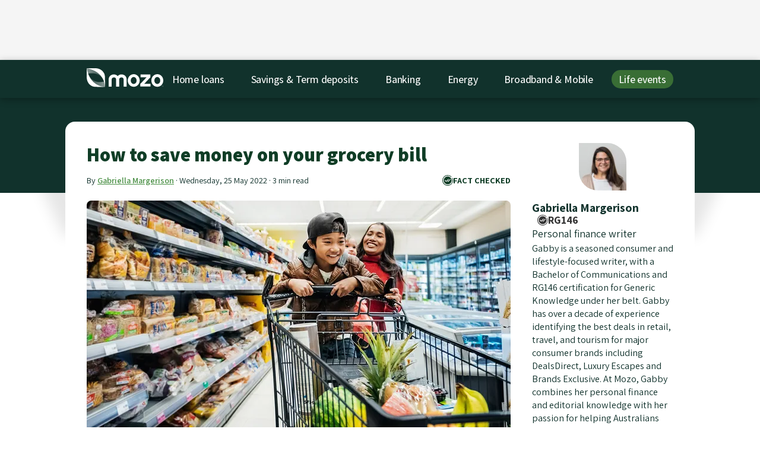

--- FILE ---
content_type: text/html
request_url: https://mozo.com.au/savings-accounts/articles/how-to-save-money-on-your-grocery-bill
body_size: 29381
content:
<!DOCTYPE html>
<html lang="en-AU" class="no-js">
<head>
<meta charset="utf-8"/>

<script>
            (function(w,d,s,l,i){w[l]=w[l]||[];w[l].push({'gtm.start':
                new Date().getTime(),event:'gtm.js'});var f=d.getElementsByTagName(s)[0],
                    j=d.createElement(s),dl=l!='dataLayer'?'&l='+l:'';j.async=true;j.src=
                    'https://www.googletagmanager.com/gtm.js?id='+i+dl;f.parentNode.insertBefore(j,f);
            })(window,document,'script','dataLayer','GTM-5TW7NWZ');
        </script>

<meta name="robots" content="max-image-preview:large">
<meta name="robots" content="noindex"/>
<script type="application/ld+json">
{
  "@context": "https://schema.org",
  "@graph": [
    {
      "@type": "Organization",
      "@id": "https://mozo.com.au/#organization",
      "name": "Mozo",
      "url": "https://mozo.com.au/",
      "description": "Since 2008, Mozo has been helping Australians make smarter money decisions. We provide expert comparisons and reviews of 1700+ home loans, banking & insurance products from 250+ brands.",
      "email": "hello@mozo.com.au",
      "legalName": "Mozo Pty Ltd",
      "foundingDate": "2008-10-20",
      "numberOfEmployees": {
          "@type": "QuantitativeValue",
          "minValue": "20",
          "maxValue": "30"
      },
      "sameAs": ["https://www.facebook.com/mozo.com.au/", "https://x.com/mozo_au", "https://www.instagram.com/mozo.com.au/", "https://www.linkedin.com/company/mozo-pty-ltd/"],
      "logo":{
        "@type":"ImageObject",
        "@id":"https://mozo.com.au/savings-accounts/articles/how-to-save-money-on-your-grocery-bill#logo",
        "url":"https://cdn.mozo.com.au/images/logo-transparent.png",
        "caption":"Mozo"
      },
      "contactPoint": [
        {
            "@type": "ContactPoint",
            "areaServed": "Australia",
            "contactType": "Advertising",
            "email": "account.management@mozo.com.au"
        }
      ],
      "parentOrganization":{
        "@type":"Organization",
        "name":"Future PLC",
        "url":"https://www.futureplc.com",
        "sameAs":["https://en.wikipedia.org/wiki/Future_plc","https://x.com/futureplc"]
      },
      "publishingPrinciples":"https://mozo.com.au/editorial-guidelines",
      "knowsAbout":[
        "Home loans",
        "Savings accounts",
        "Term deposits",
        "Banking",
        "Loans",
        "Insurance",
        "Superannuation"
      ]
    },
    {
        "@type": "NewsArticle",
  "@id": "https://mozo.com.au/savings-accounts/articles/how-to-save-money-on-your-grocery-bill#webpage",
  "url": "https://mozo.com.au/savings-accounts/articles/how-to-save-money-on-your-grocery-bill",
  "headline": "How to save money on your grocery bill",
  "image": ["https://cdn.mozo.com.au/images/atwood/13752/how to save money on your grocery bill.jpg"],
  "datePublished": "2022-05-25T00:00:00+10:00",
  "dateModified": "2022-05-25T00:00:00+10:00",
  "author": [
  {
    "@type": "Person"
    ,"name": "Gabriella Margerison"
    ,"jobTitle": "Personal finance writer"
    ,"url": "https://mozo.com.au/authors/gabriella-margerison"
  }
  
],

  
      "isPartOf": {
        "@type": "Website",
        "@id": "https://mozo.com.au/#website"
      }
    }
    
    
    
    
    ,{
  "@context": "https://schema.org",
  "@graph": [
    {
    "@type": "SiteNavigationElement",
    "name": "Home loans",
    "url": "https://mozo.com.au/home-loans",
    "@id": "https://mozo.com.au#navigation"
    }
    ,
    {
    "@type": "SiteNavigationElement",
    "name": "Savings &amp; Term deposits",
    "url": "https://mozo.com.au/savings-accounts",
    "@id": "https://mozo.com.au#navigation"
    }
    ,
    {
    "@type": "SiteNavigationElement",
    "name": "Banking",
    "url": "https://mozo.com.au/banking",
    "@id": "https://mozo.com.au#navigation"
    }
    ,
    {
    "@type": "SiteNavigationElement",
    "name": "Energy",
    "url": "https://mozo.com.au/insurance",
    "@id": "https://mozo.com.au#navigation"
    }
    ,
    {
    "@type": "SiteNavigationElement",
    "name": "Broadband &amp; Mobile",
    "url": "https://mozo.com.au",
    "@id": "https://mozo.com.au#navigation"
    }
    ,
    {
    "@type": "SiteNavigationElement",
    "name": "Life events",
    "url": "https://mozo.com.au/broadband",
    "@id": "https://mozo.com.au#navigation"
    }
    
  ]
}

    
  ]
}
</script>
<title>How to save money on your grocery bill</title>
<link rel="canonical" href="https://mozo.com.au/savings-accounts/articles/how-to-save-money-on-your-grocery-bill">
<meta name="description" content="Find out some great tips on how to save money on your grocery bills with the cost of inflation"/>
<meta name="keywords" content="savings, groceries, inflation, tips"/>
<meta name="apple-mobile-web-app-title" content="Mozo">
<meta name="application-name" content="Mozo">
<meta name="theme-color" content="#ffffff">
<meta name="viewport" content="width=device-width, initial-scale=1">
<meta name="robots" content="max-image-preview:large">
<link rel="apple-touch-icon" sizes="180x180" href="/apple-touch-icon.png?v=XBrQzNQrx8">
<link rel="mask-icon" href="/safari-pinned-tab.svg?v=XBrQzNQrx8" color="#398a45">
<link rel="shortcut icon" href="/favicon.ico?v=XBrQzNQrx8">
<link rel="preconnect" href="//cdn.mozo.com.au">
<link rel="preconnect" href="//www.googletagmanager.com">
<link rel="dns-prefetch" href="//www.googletagservices.com">
<link rel="dns-prefetch" href="//www.googleadservices.com">
<link rel="dns-prefetch" href="//securepubads.g.doubleclick.net">
<link rel="dns-prefetch" href="//connect.facebook.net">
<link rel="preload" as="font" href="https://cdn.mozo.com.au/fonts/assistant.woff2" crossorigin>
<script>

  // localStorage functions for getting/getting values with an expiry. ttl is in milliseconds
  function setWithExpiry(key, value, ttl) {
    const now = new Date()

    // `item` is an object which contains the original value
    // as well as the time when it's supposed to expire
    const item = {
      value: value,
      expiry: now.getTime() + ttl,
    }
    localStorage.setItem(key, JSON.stringify(item))
  }

  function getWithExpiry(key) {
    const item = localStorage.getItem(key)

    // if the item doesn't exist, return null
    if (!item) {
      return null
    }
    const data = JSON.parse(item)
    const now = new Date()

    // compare the expiry time of the item with the current time
    if (now.getTime() > data.expiry) {
      // If the item is expired, delete the item from storage
      // and return null
      localStorage.removeItem(key)
      return null
    }
    return data.value
  }

  function updateExpiry(key, ttl) {
    const item = localStorage.getItem(key)
    const now = new Date()

    // if the item doesn't exist, return null
    if (!item) {
      return null
    } else {
      const data = {
        value: JSON.parse(item).value,
        expiry: now.getTime() + ttl,
      }
      localStorage.setItem(key, JSON.stringify(data))
    }
  }

</script>
<script>
    function docReady(fn) {
        // see if DOM is already available
        if (document.readyState === "complete" || document.readyState === "interactive") {
            // call on next available tick
            setTimeout(fn, 1);
        } else {
            document.addEventListener("DOMContentLoaded", fn);
        }
    }
  </script>
<script>
  function isPageWithMobileAds() {
    const pathsToExcludeOnMobile = ['/home-loans', '/credit-cards', '/personal-loans', '/savings-accounts', '/term-deposits'];
    return pathsToExcludeOnMobile.indexOf(window.location.pathname) === -1;
  }

  var MZ = {};
  var w = window,
    d = document,
    e = d.documentElement,
    g = d.getElementsByTagName('body')[0],
    x = w.innerWidth || e.clientWidth || g.clientWidth,
    y = w.innerHeight || e.clientHeight || g.clientHeight;
  MZ.userAgent = window.navigator.userAgent;
  MZ.isIOS = /iPhone|iPod|iPad/.test( MZ.userAgent );
  MZ.isMobile = x < 559;
  MZ.isTablet = x > 560 && x < 1039;
  MZ.isDesktop = x > 1040;
  MZ.showAds = MZ.isMobile ? isPageWithMobileAds() : true;
  MZ.isProduction = window.location.hostname === 'mozo.com.au';

  // page values (set up for the dataLayer)
  MZ.page = {
    title: 'How to save money on your grocery bill',
    url: 'http://mozo.com.au/savings-accounts/articles/how-to-save-money-on-your-grocery-bill',
    pageType: 'article_page',
    productType: 'SavingsAccount',
    language: 'en-AU',
  }

  MZ.article = {
    id: '13752',
    authors: 'Gabriella Margerison',
    tags: '',
    publishDate: '2022-05-25 00:00:00 +1000',
    updateDate: '2023-06-14 12:20:19 +1000',
  }

  // marketing values (set up for the dataLayer)
  MZ.search_params = new URL(window.location).searchParams;
  MZ.marketing = {
    mz_source: MZ.search_params.get('mz_source') || '',
    mz_cak: MZ.search_params.get('mz_cak') || '',
    utm_source: MZ.search_params.get('utm_source') || '',
    utm_medium: MZ.search_params.get('utm_medium') || '',
    utm_campaign: MZ.search_params.get('utm_campaign') || '',
    utm_term: MZ.search_params.get('utm_term') || '',
    utm_content: MZ.search_params.get('utm_content') || '',
  }

  MZ.travel = {"results":{"path":"/insurance/travel-insurance/results"}}

  // Persist to localStorage if present
  if (MZ.marketing.mz_source) {
    setWithExpiry('marketing_mz_source', MZ.marketing.mz_source, 604800000)
  }
  if (MZ.marketing.mz_cak) {
    setWithExpiry('marketing_mz_cak', MZ.marketing.mz_cak, 604800000)
  }

  // Fallback to localStorage if not present in current URL
  if (!MZ.marketing.mz_source) {
    MZ.marketing.mz_source = getWithExpiry('marketing_mz_source') || '';
  }
  if (!MZ.marketing.mz_cak) {
    MZ.marketing.mz_cak = getWithExpiry('marketing_mz_cak') || '';
  }
</script>
<script>
  document.documentElement.setAttribute('data-useragent', navigator.userAgent);
  var MZ_ARR = {arrTime:new Date().getTime()};

  function setCookie(key, value, ttl) {
      if (MZ.env === 'development') {
          var cookieAttributes = "; path=/; SameSite=Lax; domain=mozo.com.au";
      } else {
          var cookieAttributes = "; path=/; SameSite=None; Secure; domain=.mozo.com.au";
      }

      if (ttl === null || ttl === void 0) {
          document.cookie = key + "=" + value + cookieAttributes
      } else {
          var date = new Date;
          date.setTime(date.getTime() + 24 * ttl * 60 * 60 * 1e3);
          var expires = "expires=" + date.toUTCString();
          document.cookie = key + "=" + value + "; " + expires + cookieAttributes
      }
  }

  function getCookie(e) {
      var o, t, i, n = document.cookie.split(";");
      for (o = 0; o < n.length; o++)
          if (t = n[o].substr(0, n[o].indexOf("=")), i = n[o].substr(n[o].indexOf("=") + 1), t = t.replace(/^\s+|\s+$/g, ""), t == e) return unescape(i)
  }

  function getQueryParam(e, o) {
      var t, i, n, r, o = o || window.location.search,
          a = [];
      for (i = o.substring(1), a = i.split("&"), r = a.length, t = 0; r > t; t++)
          if (n = a[t].split("="), n[0] === e) return n[1]
  }

  function recordGclid() {
    var u =  new URLSearchParams(window.location.search);
    var x = u.get('gclid')
    if (x === undefined || x === null) return;
    var d = {session_id: getWithExpiry('sessionId'), gclid: x}

    var g = new XMLHttpRequest;
    if (!g) return !1;
    var h = [];
    for (a in d) d.hasOwnProperty(a) && h.push(encodeURIComponent(a) + "=" + encodeURIComponent(d[a]));
    var i = h.join("&");
    g.open("POST", "https://a.mozo.com.au" + "/gclids"), g.setRequestHeader("Content-type", "application/x-www-form-urlencoded"), g.send(i)
  }

  var days_until_expired = 7;

  function setTaboolaClickId() {
    var u =  new URLSearchParams(window.location.search);
    var x = u.get('taboola_click_id')
    if (x === undefined || x === null) return;
    setCookie("taboola_click_id", x, days_until_expired);
  }

  function setOutbrainClickId() {
    var u =  new URLSearchParams(window.location.search);
    var x = u.get('OutbrainClickId')
    if (x === undefined || x === null) return;
    setCookie("outbrain_click_id", x, days_until_expired);
  }

  function setAcquirelyClickId() {
    var u =  new URLSearchParams(window.location.search);
    var x = u.get('transaction_id')
    if (x === undefined || x === null) return;
    setCookie("acquirely_click_id", x, days_until_expired);
  }

  recordGclid();
  setTaboolaClickId();
  setOutbrainClickId();
  setAcquirelyClickId();

  ! function(a) {
      "use strict";
      "undefined" == typeof a && (a = {}), "undefined" == typeof a.performance && (a.performance = {}), a._perfRefForUserTimingPolyfill = a.performance, a.performance.userTimingJsNow = !1, a.performance.userTimingJsNowPrefixed = !1, a.performance.userTimingJsUserTiming = !1, a.performance.userTimingJsUserTimingPrefixed = !1, a.performance.userTimingJsPerformanceTimeline = !1, a.performance.userTimingJsPerformanceTimelinePrefixed = !1;
      var b, c, d = [],
          e = [],
          f = null;
      if ("function" != typeof a.performance.now) {
          for (a.performance.userTimingJsNow = !0, e = ["webkitNow", "msNow", "mozNow"], b = 0; b < e.length; b++)
              if ("function" == typeof a.performance[e[b]]) {
                  a.performance.now = a.performance[e[b]], a.performance.userTimingJsNowPrefixed = !0;
                  break
              } var g = +new Date;
          a.performance.timing && a.performance.timing.navigationStart && (g = a.performance.timing.navigationStart), "function" != typeof a.performance.now && (Date.now ? a.performance.now = function() {
              return Date.now() - g
          } : a.performance.now = function() {
              return +new Date - g
          })
      }
      var h = function() {},
          i = function() {},
          j = [],
          k = !1,
          l = !1;
      if ("function" != typeof a.performance.getEntries || "function" != typeof a.performance.mark) {
          for ("function" == typeof a.performance.getEntries && "function" != typeof a.performance.mark && (l = !0), a.performance.userTimingJsPerformanceTimeline = !0, d = ["webkit", "moz"], e = ["getEntries", "getEntriesByName", "getEntriesByType"], b = 0; b < e.length; b++)
              for (c = 0; c < d.length; c++) f = d[c] + e[b].substr(0, 1).toUpperCase() + e[b].substr(1), "function" == typeof a.performance[f] && (a.performance[e[b]] = a.performance[f], a.performance.userTimingJsPerformanceTimelinePrefixed = !0);
          h = function(a) {
              j.push(a), "measure" === a.entryType && (k = !0)
          };
          var m = function() {
              k && (j.sort(function(a, b) {
                  return a.startTime - b.startTime
              }), k = !1)
          };
          if (i = function(a, c) {
                  for (b = 0; b < j.length;) j[b].entryType === a && ("undefined" == typeof c || j[b].name === c) ? j.splice(b, 1) : b++
              }, "function" != typeof a.performance.getEntries || l) {
              var n = a.performance.getEntries;
              a.performance.getEntries = function() {
                  m();
                  var b = j.slice(0);
                  return l && n && (Array.prototype.push.apply(b, n.call(a.performance)), b.sort(function(a, b) {
                      return a.startTime - b.startTime
                  })), b
              }
          }
          if ("function" != typeof a.performance.getEntriesByType || l) {
              var o = a.performance.getEntriesByType;
              a.performance.getEntriesByType = function(c) {
                  if ("undefined" == typeof c || "mark" !== c && "measure" !== c) return l && o ? o.call(a.performance, c) : [];
                  "measure" === c && m();
                  var d = [];
                  for (b = 0; b < j.length; b++) j[b].entryType === c && d.push(j[b]);
                  return d
              }
          }
          if ("function" != typeof a.performance.getEntriesByName || l) {
              var p = a.performance.getEntriesByName;
              a.performance.getEntriesByName = function(c, d) {
                  if (d && "mark" !== d && "measure" !== d) return l && p ? p.call(a.performance, c, d) : [];
                  "undefined" != typeof d && "measure" === d && m();
                  var e = [];
                  for (b = 0; b < j.length; b++)("undefined" == typeof d || j[b].entryType === d) && j[b].name === c && e.push(j[b]);
                  return l && p && (Array.prototype.push.apply(e, p.call(a.performance, c, d)), e.sort(function(a, b) {
                      return a.startTime - b.startTime
                  })), e
              }
          }
      }
      if ("function" != typeof a.performance.mark) {
          for (a.performance.userTimingJsUserTiming = !0, d = ["webkit", "moz", "ms"], e = ["mark", "measure", "clearMarks", "clearMeasures"], b = 0; b < e.length; b++)
              for (c = 0; c < d.length; c++) f = d[c] + e[b].substr(0, 1).toUpperCase() + e[b].substr(1), "function" == typeof a.performance[f] && (a.performance[e[b]] = a.performance[f], a.performance.userTimingJsUserTimingPrefixed = !0);
          var q = {};
          "function" != typeof a.performance.mark && (a.performance.mark = function(b) {
              var c = a.performance.now();
              if ("undefined" == typeof b) throw new SyntaxError("Mark name must be specified");
              if (a.performance.timing && b in a.performance.timing) throw new SyntaxError("Mark name is not allowed");
              q[b] || (q[b] = []), q[b].push(c), h({
                  entryType: "mark",
                  name: b,
                  startTime: c,
                  duration: 0
              })
          }), "function" != typeof a.performance.clearMarks && (a.performance.clearMarks = function(a) {
              a ? q[a] = [] : q = {}, i("mark", a)
          }), "function" != typeof a.performance.measure && (a.performance.measure = function(b, c, d) {
              var e = a.performance.now();
              if ("undefined" == typeof b) throw new SyntaxError("Measure must be specified");
              if (!c) return void h({
                  entryType: "measure",
                  name: b,
                  startTime: 0,
                  duration: e
              });
              var f = 0;
              if (a.performance.timing && c in a.performance.timing) {
                  if ("navigationStart" !== c && 0 === a.performance.timing[c]) throw new Error(c + " has a timing of 0");
                  f = a.performance.timing[c] - a.performance.timing.navigationStart
              } else {
                  if (!(c in q)) throw new Error(c + " mark not found");
                  f = q[c][q[c].length - 1]
              }
              var g = e;
              if (d)
                  if (g = 0, a.performance.timing && d in a.performance.timing) {
                      if ("navigationStart" !== d && 0 === a.performance.timing[d]) throw new Error(d + " has a timing of 0");
                      g = a.performance.timing[d] - a.performance.timing.navigationStart
                  } else {
                      if (!(d in q)) throw new Error(d + " mark not found");
                      g = q[d][q[d].length - 1]
                  } var i = g - f;
              h({
                  entryType: "measure",
                  name: b,
                  startTime: f,
                  duration: i
              })
          }), "function" != typeof a.performance.clearMeasures && (a.performance.clearMeasures = function(a) {
              i("measure", a)
          })
      }
      "undefined" != typeof define && define.amd ? define([], function() {
          return a.performance
      }) : "undefined" != typeof module && "undefined" != typeof module.exports && (module.exports = a.performance)
  }("undefined" != typeof window ? window : void 0);
  window.performance.mark('page_start');
</script>
<script>

  function removeExpiredStorageItems() {
    let item
    let key

    // Loop all localStorage items
    for (var i = 0; i < localStorage.length; i++){
      key = localStorage.key(i)
      item = localStorage.getItem(key)

      // if value includes "expiry", call getWithExpiry() to read it and delete if expired
      if (item.includes("expiry")) {
        getWithExpiry(key)
      }
    }
  }

  function recordArrival() {
    const sessionId = getWithExpiry('sessionId')

    // CS: set up sessionId in localStorage with an expiry of half an hour
    if (!sessionId) {
      var a, b = parseInt(Math.random() * (9e9 + 1), 10) + 1e9,
          c = MZ_ARR.arrTime + "." + b;
      MZ.sessionId = c;
      setWithExpiry('sessionId', MZ.sessionId, 3600000)
    } else {
      MZ.sessionId = sessionId
      updateExpiry('sessionId', 3600000)
    }

    // Update this logic to retain any existing value already in localStorage — only override it if the new one exists:
    const existingSource = getWithExpiry('mzSource')
    const newSource = new URL(window.location).searchParams.get('mz_source')
    if (newSource !== null) {
      setWithExpiry('mzSource', newSource, 604800000)
    } else if (existingSource !== null) {
      setWithExpiry('mzSource', existingSource, 604800000) // refresh expiry
    }
    const existingCak = getWithExpiry('mzCak')
    const newCak = new URL(window.location).searchParams.get('mz_cak')
    if (newCak !== null) {
      setWithExpiry('mzCak', newCak, 604800000)
    } else if (existingCak !== null) {
      setWithExpiry('mzCak', existingCak, 604800000) // refresh expiry
    }

    // CS: keep the old cookie set up for now: a) it's obfuscated and hard to remove safely and b) it will do no harm if it's there in paralle with localStorage
    if (setCookie("session_id", c), void 0 !== document.referrer && "" !== document.referrer) {
      var d = ["gclid", "utm_source", "utm_campaign", "utm_medium", "mz_source"],
        e = d.length,
        f = document.createElement("a");
      for (f.href = document.referrer, MZ_ARR.params = {
        referer_host: f.hostname,
        referer_path: f.pathname,
        keywords: getQueryParam("q", f.search)
      }, a = 0; a < e; a += 1) MZ_ARR.params[d[a]] = getQueryParam(d[a], window.location.search)
    } else MZ_ARR.params = {
      referer_host: "direct"
    };

    MZ_ARR.params.arr_time = MZ_ARR.arrTime, MZ_ARR.params.landing = window.location.pathname, MZ_ARR.params.session_id = MZ.sessionId;
    var u =  new URLSearchParams(window.location.search);
    for (var entry of u.entries()) MZ_ARR.params[entry[0]] = entry[1];
    var g = new XMLHttpRequest;
    if (!g) return !1;
    var h = [];
    for (a in MZ_ARR.params) MZ_ARR.params.hasOwnProperty(a) && h.push(encodeURIComponent(a) + "=" + encodeURIComponent(MZ_ARR.params[a]));
    var i = h.join("&");
    g.open("POST", "https://a.mozo.com.au" + "/record_arrival"), g.setRequestHeader("Content-type", "application/x-www-form-urlencoded"), g.onreadystatechange = function() {
        g.readyState === XMLHttpRequest.DONE && (200 === g.status ? MZ_SESSION_STATUS = g.responseText : MZ_SESSION_STATUS = "SessionID error: " + g.responseText)
    }, g.send(i)
  }

  removeExpiredStorageItems()

  if (getWithExpiry('sessionId') === null) {
    recordArrival()
  } else {
    MZ.sessionId = getWithExpiry('sessionId')
  }
</script>
<script src="//cdn.mozo.com.au/javascripts/ads.js" defer></script>
<script src="https://kit.fontawesome.com/9cb7e17146.js" crossorigin="anonymous" defer></script>
<style>@charset "UTF-8";html{-webkit-text-size-adjust:100%}html,body,div,span,applet,object,iframe,h1,h2,h3,h4,h5,h6,p,blockquote,pre,a,abbr,acronym,address,big,cite,code,del,dfn,em,img,ins,kbd,q,s,samp,small,strike,strong,sub,sup,tt,var,b,u,i,center,dl,dt,dd,ol,ul,li,fieldset,form,label,legend,table,caption,tbody,tfoot,thead,tr,th,td,article,aside,canvas,details,embed,figure,figcaption,footer,header,hgroup,menu,nav,output,ruby,section,summary,time,mark,audio,video{margin:0;padding:0;border:0;font-size:100%;font:inherit;vertical-align:baseline}article,aside,details,figcaption,figure,footer,header,hgroup,menu,nav,section{display:block}body{line-height:1}ol,ul{list-style:none}blockquote,q{quotes:none}blockquote:before,blockquote:after{content:'';content:none}q:before,q:after{content:'';content:none}table{border-collapse:collapse;border-spacing:0}*{-webkit-font-smoothing:antialiased;-moz-osx-font-smoothing:grayscale}*,*:before,*:after{box-sizing:border-box}button{background:0;border:0;color:inherit;padding:initial;cursor:pointer;font-family:inherit}picture{display:block}video{width:100%}html{scroll-behavior:smooth}img{display:block;width:100%}.grid-container{max-width:1024px;padding:0 1rem;margin:0 auto;width:100%}.grid-container .grid-container{padding-left:0;padding-right:0}.container{max-width:1024px;margin-left:auto;margin-right:auto;width:100%}.u-align-center{margin:0 auto;text-align:center}@font-face{font-family:'Assistant';font-style:normal;font-weight:400;font-display:optional;src:url(https://cdn.mozo.com.au/fonts/assistant.woff2) format("woff2");unicode-range:U+0000-00FF,U+0131,U+0152-0153,U+02C6,U+02DA,U+02DC,U+2000-206F,U+2074,U+20AC,U+2212,U+2215;font-weight:100 1000}html{font-size:16px}@media(min-width:768px){html{font-size:18px}}body{font-family:"Assistant",-apple-system,system-ui,BlinkMacSystemFont,"Segoe UI",Roboto,"Helvetica Neue",Arial,sans-serif;font-weight:normal;line-height:1;text-size-adjust:100%;color:#11322c}a{text-decoration:none;cursor:pointer;color:#4b9046}a:hover{color:#305d2d}h1,h2,h3,h4,h5,h6{font-weight:700;line-height:1.2}h1{font-size:1.8rem;margin-bottom:.5rem}h2{font-size:1.6rem;margin-bottom:.5rem}h3{font-size:1.4rem;margin-bottom:.5rem}h4{font-size:1.2rem;margin-bottom:.25rem}h5{font-size:1.1rem;margin-bottom:.25rem}h6{font-size:1rem;margin-bottom:.25rem}p{font-size:1rem;line-height:1.4;margin-bottom:.5rem;font-weight:400}label{line-height:1.4}b,strong,.strong{font-weight:bold}i,em,.em{font-style:italic}ul{margin:0rem 0rem}li{line-height:1.2rem;list-style:none}ol li{list-style:decimal}sup{vertical-align:super;font-size:.6rem}small{font-size:.8rem}.clickable{cursor:pointer}.not-clickable{cursor:not-allowed}.b-btn{display:inline-flex;align-items:center;justify-content:center;height:40px;padding:10px 1rem;border:0;border-radius:8px;font-family:inherit;font-size:1rem;font-weight:800;text-align:center;text-align-last:center;line-height:1;white-space:nowrap;color:#fff;background-color:#11322c;cursor:pointer;transition:all 200ms cubic-bezier(0.455,0.03,0.515,0.955);user-select:none}.b-btn:hover,.b-btn:active{color:#333;background-color:#aadea7}.b-btn:disabled{cursor:not-allowed;opacity:.6}.b-btn:focus{outline:0;box-shadow:0 0 0 3px #396e35}.b-btn--transparent{padding:7px 1rem;background:transparent;color:#0f3d26;box-shadow:0 0 0 2px #396e35}.b-btn--transparent:hover{color:#fff;background-color:#396e35}.b-btn--transparent-dark{background:transparent;box-shadow:0 0 0 2px white}.b-btn--transparent-dark:hover{color:#fff;background-color:#396e35}.b-btn--transparent-invert{background:transparent;color:#11322c;border:2px solid #0f3d26}.b-btn--transparent-invert:hover{background-color:#11322c;color:#fff}.b-btn--gts{background-color:#ffce1f;color:#11322c}.b-btn--gts:hover{background-color:#11322c;color:#fff}.b-btn--gts:focus{box-shadow:0 0 0 3px #ffdf6c}.b-btn--secondary{background-color:#ffce1f;color:#11322c}.b-btn--secondary:hover{background-color:#d2a400}.b-btn--urgent{background-image:none;background-color:#e84d4d}.b-btn--urgent:hover{background-color:#ce1b1b}.b-btn--mono{background-image:none;background-color:#f5f5f5;color:#11322c}.b-btn--mono:hover{background-color:#cfcfcf;color:#11322c}.b-btn--dark{background-image:none;color:#11322c;background-color:#aadea7;border-radius:36px}.b-btn--dark:hover{background-color:#fff;color:#11322c}.b-btn--small{height:28px;padding:6px .5rem;font-weight:bold}.b-btn.is-loading{position:relative;color:rgba(0,0,0,0)}@keyframes btnSpinner{to{transform:rotate(360deg)}}.b-btn.is-loading::before{content:'';box-sizing:border-box;position:absolute;top:50%;left:50%;width:20px;height:20px;margin-top:-10px;margin-left:-10px;border-radius:50%;border-top:2px solid white;border-right:2px solid transparent;animation:btnSpinner .6s linear infinite}@media(min-width:1024px){.b-btn{height:44px;padding:.5rem 1.5rem;font-size:1rem}.b-btn--small{height:33px;padding:6px 1rem;font-size:.8rem}.b-btn--tiny{height:20px;padding:6px .5rem;font-size:.6rem}}.b-icon-btn{transition:all 300ms cubic-bezier(0.455,0.03,0.515,0.955)}.b-icon-btn:hover{color:#0f3d26}.b-content-container,.b-copy{display:block;overflow-x:auto}.b-content-container h1,.b-content-container h2,.b-content-container h3,.b-copy h1,.b-copy h2,.b-copy h3{color:#11322c}.b-content-container h1,.b-content-container h2,.b-copy h1,.b-copy h2{font-weight:900}.b-content-container hr,.b-copy hr{border:0;border-bottom:1px solid #ccc}.b-content-container ul,.b-content-container ol,.b-copy ul,.b-copy ol{margin-left:.5rem;margin-bottom:1rem}.b-content-container ul li,.b-content-container ol li,.b-copy ul li,.b-copy ol li{line-height:1.4;list-style-position:outside;margin:0 0 .15rem .75rem;padding-left:.2rem;list-style:disc}.b-content-container ul li:last-child,.b-content-container ol li:last-child,.b-copy ul li:last-child,.b-copy ol li:last-child{margin-bottom:0}.b-content-container .b-table-wrapper,.b-copy .b-table-wrapper{overflow-x:auto}.b-content-container table,.b-copy table{width:100%;border-collapse:collapse;border-radius:8px;border:1px solid #11322c}.b-content-container table:not(:empty),.b-copy table:not(:empty){margin-bottom:1rem}.b-content-container table td,.b-content-container table th,.b-copy table td,.b-copy table th{background:#f5f5f5;color:#0f3d26;padding:10px;border:3px solid #fff;line-height:1.2}.b-content-container table th,.b-copy table th{background:#0f3d26;color:#fff;align-content:center;font-size:1.1rem}.b-content-container img,.b-copy img{display:block;max-width:100%}.b-content-container iframe,.b-copy iframe{margin-bottom:1rem}.b-content-container a:not(.b-btn),.b-copy a:not(.b-btn){color:#396e35;font-weight:600;text-decoration:underline}.b-content-container table th a:not(.b-btn),.b-copy table th a:not(.b-btn){color:#aadea7}.b-content-container .no-border,.b-copy .no-border{border:0}.b-content-container p+h2,.b-content-container ul+h2,.b-copy p+h2,.b-copy ul+h2{margin-top:2rem}.b-content-container p+h3,.b-content-container ul+h3,.b-copy p+h3,.b-copy ul+h3{margin-top:1rem}.b-content-container p:last-child,.b-copy p:last-child{margin-bottom:1rem}.b-wysiwyg-text{z-index:1;position:relative}.b-copy table.striped tbody tr:nth-child(even){background:#f5f5f5;box-shadow:0 1px 0 rgba(255,255,255,0.8) inset}.b-copy .align-center{text-align:center}.b-copy .align-left{text-align:left}.b-copy .align-right{text-align:right}.b-content-container{margin-bottom:1.4rem}.b-content-container table{margin-bottom:1rem}.b-content-container td,.b-content-container th{border:1px solid #ccc}@media only screen and (max-width:1024px){.b-content-container table tbody tr:nth-child(even){background:#f5f5f5;box-shadow:0 1px 0 rgba(255,255,255,0.8) inset}}.b-content-container figure{margin:1rem 0}.b-content-container figure img{width:100%}.redactor-styles-text-center{text-align:center}.redactor-styles-text-right{text-align:right}.b-form{display:grid;grid-gap:.5rem}.b-form .b-form__wide-spaced{letter-spacing:.05rem}.b-form__control{display:block;width:100%;height:40px;padding:.4rem .5rem;font-size:16px;line-height:1.2;color:#11322c;background-color:#fff;background-clip:padding-box;border:1px solid #ccc;border-radius:8px;transition:border-color .3s ease-in-out;font-family:inherit}.b-form__control::placeholder{color:#333;opacity:.6}.b-form__control:disabled,.b-form__control[readonly]{background-color:#ededed;opacity:.8;cursor:not-allowed}.b-form__control:focus{box-shadow:0 0 0 2px #396e35;outline:0}.b-form__control+.b-form__help{margin-top:.5rem}@media(min-width:1024px){.b-form__control{height:44px;padding:.5rem .5rem}}.b-form__group{width:100%;margin-bottom:.5rem}.b-form__group:last-child{margin-bottom:0}.b-form__group .b-btn{width:100%}.b-form__group--single{width:50%;grid-column:1/3;padding-right:.5rem}.b-form__group.is-invalid{color:#e84d4d}.b-form__group.is-invalid .choices__item{color:black}.b-form__group.is-invalid .b-form__control,.b-form__group.is-invalid .choices__inner{border:2px solid #e84d4d}.b-form__group.is-invalid .b-form__control:focus,.b-form__group.is-invalid .choices__inner:focus{color:#e84d4d}.b-form__group.is-invalid .b-checkbox{color:#e84d4d}.b-form__group.is-invalid .b-checkbox__checkmark{border-color:#e84d4d}.b-form__group.is-invalid .b-form__help{display:block}.b-form__group.is-valid{color:#0f3d26}.b-form__group.is-valid .b-form__control{border-color:#0f3d26}.b-form__group.is-valid .b-checkbox{color:#0f3d26}.b-form__group.is-valid .b-checkbox__checkmark{border-color:#0f3d26}.b-form__group.is-valid .b-form__help{display:block}.b-form__label{display:block;margin-bottom:6px;line-height:1;color:inherit;font-size:16px;font-weight:bold}.b-form__label+.b-checkbox{margin-top:.2rem}.b-form__label--nolabel{align-self:flex-end}@media(min-width:1024px){.b-form__label{font-size:16px}}.b-form__error{color:#e84d4d}.b-form__success{color:#0f3d26}.b-form__help,.b-form__error,.b-form__success{margin-top:.5rem;font-size:.8rem;font-weight:bold}.b-form__help{display:none}.b-form__fieldset{margin-bottom:1rem}.b-form__legend{width:100%;font-size:1.3rem;margin-bottom:1rem;padding-bottom:1rem;border-bottom:1px solid #ccc}.b-form__combo{display:flex}.b-form__combo .b-form__control{border-radius:8px 0 0 8px;border-right:0}.b-form__combo .b-btn{border-radius:0 8px 8px 0;flex-shrink:2}.b-form__combo+.b-form__help{margin-top:.5rem}.b-form__check{display:flex;align-items:center}.b-form__check-input{margin-right:.5rem}.b-form__check-label{color:inherit}@media(min-width:1024px){.b-form--inline{display:flex}.b-form--inline .b-form__group{display:flex;flex-wrap:wrap;width:100%;margin-right:1rem;margin-bottom:0}.b-form--inline .b-form__group:last-child{margin-right:0}.b-form--inline .b-form__group .b-btn{align-self:flex-end}}.b-form--no-label .b-form__label{position:absolute;left:-10000px;top:auto;width:1px;height:1px;overflow:hidden}.b-form--no-label.b-form--inline .b-btn{margin-top:0}textarea{min-height:5em;resize:vertical;overflow:auto}select.b-form__control{-moz-appearance:none;-webkit-appearance:none;appearance:none;background:url('data:image/svg+xml;utf8,<svg%20xmlns="http://www.w3.org/2000/svg"%20viewBox="0%2010%2020%2017"><g%20fill="none"%20fill-rule="evenodd"%20transform="rotate(90,10,10)"%20stroke="currentColor"><path%20d="M11%200l8.5%208.5L11%2017"></path></g></svg>') 100% no-repeat #fff;background-size:12px 14px;background-position:right 8px top 12px}@media(min-width:768px){select.b-form__control{background-size:14px 16px;background-position:right 8px top 18px}}select.b-form__control:focus::-ms-value{color:#333;background-color:#fff}.b-checkbox,.b-radio{display:flex;align-items:center;min-height:20px;position:relative;padding-left:28px;margin-bottom:.5rem;cursor:pointer;user-select:none;line-height:1.2;font-size:16px}.b-checkbox__input,.b-radio__input{position:absolute;left:0;top:0;right:0;bottom:0;opacity:0;cursor:pointer}.b-checkbox__input:focus+.b-checkbox__checkmark,.b-checkbox__input:focus+.b-radio__checkmark,.b-radio__input:focus+.b-checkbox__checkmark,.b-radio__input:focus+.b-radio__checkmark{box-shadow:0 0 0 3px #396e35}.b-checkbox__input:checked+.b-checkbox__checkmark::after,.b-checkbox__input:checked+.b-radio__checkmark::after,.b-radio__input:checked+.b-checkbox__checkmark::after,.b-radio__input:checked+.b-radio__checkmark::after{transform:scale(1);box-shadow:none}.b-checkbox__checkmark,.b-radio__checkmark{position:absolute;top:0;left:0;height:20px;width:20px;border:1px solid #0f3d26;border-radius:2px;box-shadow:0 0 0 0 #396e35}.b-checkbox__checkmark::after,.b-radio__checkmark::after{display:block;position:absolute;top:2px;left:2px;width:14px;height:14px;content:"";background:#0f3d26;border-radius:2px;transition:all .3s cubic-bezier(0.705,-0.6,0.465,1.65);transform:scale(0);box-shadow:0 0 0 2px #396e35}.b-checkbox input[type=radio]+.b-radio__checkmark,.b-radio input[type=radio]+.b-radio__checkmark{border-radius:16px}.b-checkbox input[type=radio]+.b-radio__checkmark::after,.b-radio input[type=radio]+.b-radio__checkmark::after{border-radius:16px}.b-checkbox--dark,.b-radio--dark{color:#fff}.b-checkbox--dark .b-checkbox__checkmark,.b-checkbox--dark .b-radio__checkmark,.b-radio--dark .b-checkbox__checkmark,.b-radio--dark .b-radio__checkmark{border-color:#fff}.b-checkbox--dark .b-checkbox__checkmark::after,.b-checkbox--dark .b-radio__checkmark::after,.b-radio--dark .b-checkbox__checkmark::after,.b-radio--dark .b-radio__checkmark::after{background-color:#fff}.b-checkbox__inline-container,.b-radio__inline-container{display:flex;align-items:center;margin-top:.5rem}.b-checkbox__inline-container .b-checkbox,.b-checkbox__inline-container .b-radio,.b-radio__inline-container .b-checkbox,.b-radio__inline-container .b-radio{margin-right:1rem}.b-checkbox:last-child,.b-radio:last-child{margin-bottom:0}.b-notice{background:#e6e6e6;border:1px solid #ccc;padding:.5rem;border-radius:8px;animation:.3s fadeIn ease-out}.b-notice>*:last-child{margin-bottom:0}.b-notice__text{font-size:.8rem}.b-notice--positive{border-color:#0f3d26;background:#6fdca6}.b-notice--positive .b-notice__text{color:#0f3d26}.b-notice--negative{border-color:#e84d4d;background:#fad4d4}.b-notice--negative .b-notice__text{color:#e84d4d}.b-form__checkbox input[type="checkbox"],.b-form__checkbox input[type="radio"]{position:absolute;left:-9999px}.b-form__checkbox .side-label{color:#11322c;display:block;position:relative;padding-left:35px;cursor:pointer;font-size:.9rem;line-height:1.2rem}.b-form__checkbox .side-label::before,.b-form__checkbox .side-label::after{content:'';position:absolute;top:0;left:0}.b-form__checkbox .side-label::before{display:block;top:1px;width:20px;height:20px;border:1px solid #ccc}.b-form__checkbox .error-checkbox::before{border:1px solid #e84d4d}.b-form__checkbox input:focus+.side-label::before{border-color:#0f3d26}.b-form__checkbox .side-label::after{display:none;top:1px;width:12px;height:12px;margin:4px;background-color:#0f3d26}.b-form__checkbox input:checked+.side-label::before{border-color:#0f3d26}.b-form__checkbox input:checked+.side-label::after{display:block}.b-form-radio-buttons input{display:none}.b-form-radio-buttons span{padding:.4rem 1.4rem;cursor:pointer;margin-left:.7rem}.b-form-radio-buttons .selected{background:#f5f5f5;border-bottom:4px solid #0f3d26}.b-form-radio-buttons label+label{margin-left:1.4rem}.b-dialog{position:relative;max-width:375px;max-height:100%;background:white;padding:1.5rem;margin:1rem;overflow-y:auto;border:0;width:auto;height:auto;box-shadow:0 2.9px .6px rgba(0,0,0,0.055),0 8.1px 3.4px rgba(0,0,0,0.067),0 19.6px 11.8px rgba(0,0,0,0.074),0 65px 45px rgba(0,0,0,0.1);animation:.4s fadeIn ease-out}.b-dialog__overlay{position:fixed;top:0;right:0;bottom:0;left:0;z-index:1005;display:flex;align-items:center;justify-content:center;background-color:rgba(14,16,29,0.75);overflow-y:auto;animation-name:fadeIn;animation:.1s fadeIn cubic-bezier(0.6,-0.28,0.735,0.045)}@keyframes fadeIn{from{opacity:0}to{opacity:1}}.b-dialog__close{position:absolute;top:0;right:0;height:40px;width:40px;background:0;border:0;text-shadow:0 1px white;font-size:1.6rem;opacity:.8;transition:all 300ms cubic-bezier(0.455,0.03,0.515,0.955);cursor:pointer}.b-dialog__close-icon{position:relative;z-index:1;top:-3px;right:-1px;pointer-events:none;color:white}.b-dialog__close::before{position:absolute;top:0;right:0;bottom:0;left:0;z-index:0;display:block;content:"";border-radius:0 0 0 100%;background:#0f3d26;transition:all 300ms cubic-bezier(0.455,0.03,0.515,0.955);transform-origin:100% 0}.b-dialog__close:focus{outline:0;text-shadow:0 2px #11322c}.b-dialog__banner{margin:-1.5rem -1.5rem 1rem -1.5rem}.b-dialog__banner-image{display:block;width:100%;height:80px;object-fit:cover}.b-dialog--full{max-width:none;width:100%;height:100%;margin:0}.b-dialog--fit{padding:0}.b-dialog--fit .b-dialog__close::before{transform:scale(1)}.b-dialog--fit .b-dialog__close:hover::before{background:#0f3d26}@media(min-width:768px){.b-dialog{max-width:768px}.b-dialog__banner{margin:-2rem -2rem 2rem -2rem}.b-dialog__banner-image{height:120px}.b-dialog--full{max-width:none}}@media(min-width:1024px){.b-dialog{padding:2rem}.b-dialog--fit{padding:0}}.b-dialog-video{max-width:640px;overflow-y:hidden;width:100%}body.is-dialog-open{overflow-y:hidden}.b-section-disclaimer *{font-size:.8rem}.b-disclaimer{margin-bottom:1rem;font-size:.7rem;opacity:.6;line-height:1.2}.b-mpp-page__disclaimer{display:flex;grid-gap:.5rem;align-items:center;flex-wrap:wrap;margin-bottom:1rem;font-size:.8rem;font-weight:normal}.b-mpp-page__disclaimer .fa-question-circle{opacity:.5}.b-mpp-page__disclaimer-button{display:inline-block;margin-right:auto;padding:4px 8px;background:#ededed;border-radius:6px;cursor:pointer;white-space:nowrap;font-size:.8rem}.b-mpp-page__subtitle-alt{line-height:1.3;font-size:.8rem}.b-disclosure-button{background:#ededed;padding:4px 8px;border-radius:6px;display:inline-block;cursor:pointer;white-space:nowrap;font-size:.8rem}.is-hidden{display:none !important}.is-block{display:block !important}.is-overflow-hidden{overflow:hidden}.hidden{display:none}.b-header{background:#11322c;font-size:1.1rem;position:sticky;top:0;z-index:100}.b-header__nav{display:flex;align-items:center;padding:0 1rem;gap:1rem;height:48px}.b-header__logo{width:120px;height:30px}.b-header__logo-image-color{opacity:0;transform:translateY(-30px);transition:all .3s cubic-bezier(0.65,0,0.35,1)}.b-header__sub-nav{display:grid;align-items:flex-start;grid-gap:1rem;padding:1rem 2rem;position:absolute;top:0;left:100%;right:0;bottom:0;z-index:1000;background:#fff;border-radius:24px;box-shadow:0 2px 10px rgba(0,0,0,0.1)}.b-header__sub-nav-back{text-align:left;font-size:initial;font-weight:700}.b-header__sub-nav-title{font-size:1.2rem}.b-header__sub-nav-title:not(:first-child){margin-top:1rem}.b-header__sub-nav-list{display:grid;gap:.5rem}.b-header__sub-nav-list+.b-header__story-snippet{padding-top:1rem;margin-top:1rem;border-top:1px solid #ccc}.b-header__sub-nav-list .b-header__sub-nav-list{margin-left:12px}.b-header__sub-nav-link{color:#0f3d26;font-weight:500;padding:.25rem .5rem;display:inline-block;margin-left:-0.5rem;transition:all .3s cubic-bezier(0.65,0,0.35,1);border-radius:8px;user-select:none;background:0;border:0}.b-header__sub-nav-link:hover{background:#0f3d26;color:#fff;border-radius:16px}.b-header__link{display:flex;padding:20px 1rem;color:#0f3d26;justify-content:space-between;font-size:22px;font-weight:600;user-select:none}.b-header__link:hover{color:#aadea7}.b-header__link--highlighted{background:#aadea7;color:#0f3d26;border-radius:20px;transition:all .3s cubic-bezier(0.65,0,0.35,1)}.b-header__link--highlighted:hover{background:#aadea7;color:#0f3d26}.b-header__story-snippet{display:grid;grid-template-columns:80px 1fr;grid-gap:1rem;margin-top:1rem;color:#0f3d26}.b-header__story-snippet img{border-radius:8px;object-fit:cover;aspect-ratio:4/3}.b-header__story-snippet p{margin:0;font-size:16px;line-height:1.2;grid-gap:.5rem;display:-webkit-box;-webkit-line-clamp:3;-webkit-box-orient:vertical;overflow:hidden;text-overflow:ellipsis}.b-header__story-snippet:first-child{margin-top:1rem;border-top:1px solid #ccc}@media(max-width:1024px){.b-header__link{width:100%}.b-header__nav{justify-content:center}.b-header__nav.is-nav-open .b-header__list{transform:translateX(0);opacity:1;padding-top:64px}.b-header__nav.is-nav-open .b-header__logo-image-color{opacity:1;position:relative;z-index:1002;transform:translateY(0)}.b-header__nav.is-nav-open .b-header__logo-image{display:none}.b-header__list{position:fixed;top:0;right:0;left:0;bottom:0;background:white;box-shadow:-8px 0 32px rgba(0,0,0,0.08);transform:translateX(100%);transition:transform .3s cubic-bezier(0.65,0,0.35,1);z-index:1001;opacity:0;overflow:hidden}.b-header__item{margin:0 1rem}.b-header__toggle{position:absolute;right:24px;top:12px;z-index:1002;width:24px;height:24px;background:0;border:0}.b-header__toggle-icon{position:relative;display:block;width:24px;height:3px;border-radius:8px;background:#fff;transition:all .5s cubic-bezier(0.77,0,0.175,1)}.b-header__toggle-icon::before,.b-header__toggle-icon::after{content:"";display:block;width:24px;height:3px;border-radius:8px;background:#fff;transition:all .5s cubic-bezier(0.68,-0.55,0.27,1.55);position:absolute;left:0}.b-header__toggle-icon::before{transform:translate(0,-8px) rotate(0)}.b-header__toggle-icon::after{transform:translate(0,8px) rotate(0)}.b-header__toggle--close .b-header__toggle-icon{background:transparent}.b-header__toggle--close .b-header__toggle-icon::before{background:#0f3d26;transform:translate(0,0) rotate(45deg)}.b-header__toggle--close .b-header__toggle-icon::after{background:#0f3d26;transform:translate(0,0) rotate(-45deg)}.b-header__sub-nav{display:flex;flex-direction:column;align-items:flex-start;grid-gap:2rem;transform:translateX(100%);transition:transform .3s cubic-bezier(0.4,0,0.2,1);z-index:9999;overflow-y:auto;opacity:0}.b-header__sub-nav .b-header__sub-nav-section:nth-of-type(4){grid-row:4}.b-header__sub-nav.is-shown-mobile{opacity:1;left:0;overflow-x:hidden;transform:translateX(0)}}@media(min-width:1024px){.b-header{font-size:.9rem;box-shadow:0 3px 12px rgba(0,0,0,0.3)}.b-header__nav{height:64px}.b-header__logo{width:150px;height:36px}.b-header__toggle{display:none}.b-header__list{position:relative;background:0;display:flex;justify-content:space-between;width:100%;height:100%;align-items:center}.b-header__sub-nav{display:grid;position:absolute;top:56px;left:-120px;bottom:auto;width:840px;grid-template-columns:1fr 1fr 1fr;grid-gap:1rem;opacity:0;transform:translateY(-12px) scale(0.98);filter:blur(8px);transition:opacity .32s cubic-bezier(0.44,0,0.56,1),transform .36s cubic-bezier(0.44,0,0.56,1),filter .26s cubic-bezier(0.44,0,0.56,1);pointer-events:none}.b-header__sub-nav-back{display:none}.b-header__sub-nav.is-shown{opacity:1;transform:translateY(0) scale(1);filter:blur(0);pointer-events:auto}.b-header__sub-nav-title{font-size:1rem}.b-header__sub-nav-list{gap:.25rem}.b-header__sub-nav-section:nth-of-type(1){grid-row:1/3}.b-header__sub-nav-section:nth-of-type(2){grid-column:2/3}.b-header__sub-nav-section:nth-of-type(3){grid-row:1/3;grid-column:3}.b-header__sub-nav-section:nth-of-type(4){grid-row:2 / 3;grid-column:2 / 3}.b-header__link{display:flex;align-items:center;white-space:nowrap;font-size:1rem;font-weight:500;letter-spacing:-0.2px;position:relative;padding:1rem .75rem;color:#fff;height:100%}.b-header__link--highlighted{background:#396e35;height:auto;padding:4px 12px}.b-header__link--highlighted:hover{background:#aadea7;color:#0f3d26}.b-header__link--highlighted+.b-header__sub-nav{left:-200px;right:-24px;width:auto;grid-template-columns:repeat(5,1fr)}.b-header__link--highlighted+.b-header__sub-nav .b-header__sub-nav-section:nth-of-type(4){grid-column:auto;grid-row:auto}.b-header__link::after{opacity:0;position:absolute;left:0;right:0;content:"";display:block;background:#aadea7;height:6px;border-radius:8px 8px 0 0}.b-header__link.is-active::after{opacity:1;top:50px;transition:all .3s cubic-bezier(0.65,0,0.35,1)}.b-header__link-icon{display:none}.b-header__story-snippet p{font-size:.9rem}}@media(min-width:1200px){.b-header__link--highlighted+.b-header__sub-nav{left:-280px;right:-130px;width:auto}}.b-header-promotion{display:none;position:relative;z-index:100}.b-header-promotion img{min-height:98px}@media(min-width:1024px){.b-header-promotion{display:flex;justify-content:center;background:#f5f5f5;min-height:101px}}.b-header-promotion__display-wrapper{position:relative}.b-header-promotion__display{width:728px;height:90px;margin:4px}.b-header-promotion__notice{position:absolute;bottom:1px;right:4px;transform:translateX(100%);display:inline-block;font-size:.7rem;background:#f5f5f5;border-radius:10px 0 0 0;padding:2px 4px}*{scroll-padding-top:48px}@media(min-width:768px){*{scroll-padding-top:64px}}.b-list{margin-bottom:.5rem}.b-list h4{font-weight:bold;margin-top:.4rem;margin-bottom:.5rem}.b-list li{list-style-type:disc;margin-left:1.4rem}.b-list p{margin-bottom:.4rem}.is-hidden{display:none !important}.is-block{display:block !important}.is-overflow-hidden{overflow:hidden}.hidden{display:none}.b-breadcrumb{height:24px;padding-top:.25rem}.b-breadcrumb__list{display:block;height:22px;overflow:hidden;text-overflow:ellipsis;white-space:nowrap}.b-breadcrumb__item{display:inline-block;font-size:.8rem;list-style:none;opacity:.9;height:22px}.b-breadcrumb__item:last-child{opacity:.6}.b-breadcrumb__item:not(:last-child):hover{opacity:1}.b-breadcrumb__link{display:inline-block;color:#11322c;transition:all 300ms cubic-bezier(0.455,0.03,0.515,0.955);height:22px}.b-breadcrumb__icon{color:#11322c;margin:0 .3rem;transform:scale(0.5);transform-origin:center}.b-breadcrumb--top{position:absolute;top:0;z-index:1}.b-breadcrumb--dark{color:#fff}.b-breadcrumb--dark .b-breadcrumb__link,.b-breadcrumb--dark .b-breadcrumb__icon{color:#fff}.b-main-banner{color:white;margin:0 auto 1rem;padding:.5rem 0 1rem;display:grid;align-items:center;background-color:#11322c;position:relative;border-radius:0 0 80px 0}.b-main-banner__image,.b-main-banner__figure{display:none;height:200px}@media(min-width:1024px){.b-main-banner__image,.b-main-banner__figure{display:flex;width:100%;height:100%;object-fit:contain}}.b-main-banner__content{color:#fff}.b-main-banner__content h1{font-size:2rem;font-weight:1000;margin-bottom:.25rem}.b-main-banner__content .b-rg146-certified{margin-bottom:0}.b-main-banner__content .b-rg146-certified__icon,.b-main-banner__content .b-rg146-certified__text{color:#fff}.b-main-banner__cta{margin-top:.5rem}.b-main-banner__grid{position:relative;display:grid;grid-gap:1rem}@media(min-width:1024px){.b-main-banner__grid{grid-template-columns:3fr 2fr;grid-gap:2rem}}.b-main-banner__title{font-size:2rem;font-weight:1000;margin-bottom:.25rem;line-height:1.1}.b-main-banner__description{display:block;font-size:1rem;padding-bottom:1rem;margin-bottom:1rem;line-height:1.2;border-bottom:1px solid rgba(255,255,255,0.4)}.b-main-banner__expand{font-weight:bold;text-transform:uppercase;color:#fff;margin-bottom:.5rem}.b-main-banner--no-image .b-main-banner__grid{grid-template-columns:1fr}.b-main-banner__triage{display:inline-flex;grid-gap:.5rem;flex-wrap:wrap}.b-main-banner__author{display:inline-flex;grid-template-columns:1fr 1fr;grid-gap:1rem;margin-right:1rem;margin-bottom:.5rem}.b-main-banner__author-fact-checked-container{display:flex;grid-gap:.5rem;padding-top:1rem;margin-top:1rem;border-top:1px solid rgba(255,255,255,0.4);flex-wrap:wrap}@media(min-width:1024px){.b-main-banner__author-fact-checked-container{grid-gap:1rem}}.b-main-banner__author-fact-checked-container a{color:white}.b-main-banner__author-fact-checked-container .b-rg146-certified{display:flex;padding:0;color:#0f3d26}.b-main-banner__author-fact-checked-container .b-rg146-certified__text,.b-main-banner__author-fact-checked-container .b-rg146-certified__icon{color:#0f3d26}.b-main-banner .b-breadcrumb{padding-top:0}.b-main-banner .b-fact-checked{display:inline-flex;vertical-align:super;padding-left:0}@media(min-width:1024px){.b-main-banner{background-color:#11322c;border-radius:0 0 120px 0;padding:1rem 0 1.5rem}.b-main-banner__inner{display:grid;grid-template-columns:4fr 3fr;grid-gap:.25rem 2rem;align-items:center}}.b-main-banner--block{background:#11322c;border-radius:0}@media(min-width:1024px){.b-main-banner--block{background:#11322c;border-radius:0}}.b-author-byline .b-author-byline__profile-picture+.b-author-byline__profile-picture{z-index:0}.b-main-banner-quick-link{grid-column:1 / 3;margin-top:.5rem}.b-main-banner-quick-link__title{font-size:.9rem;text-transform:uppercase;color:#aadea7;margin:.5rem 0;white-space:nowrap}.b-main-banner-quick-link__title:empty{display:none}.b-main-banner-quick-link__list{display:flex;white-space:nowrap;flex-wrap:wrap;gap:.5rem}.b-main-banner-quick-link__item{font-size:.9rem}.b-main-banner-quick-link__item a{display:inline-flex;color:#fff;border:1px solid #fff;padding:4px 10px;border-radius:8px;align-items:center;gap:4px}.b-main-banner-quick-link__item a:hover{text-decoration:underline}@media(min-width:1024px){.b-main-banner-quick-link{display:flex;justify-content:left;align-items:center;gap:1rem;margin-top:0rem}.b-main-banner-quick-link__list{flex-wrap:nowrap}}.b-footer{position:relative;z-index:1;background:white;font-size:.8rem;box-shadow:0 0 10px 2px rgba(0,0,0,0.05)}.b-footer__media-mention{text-align:center;padding:1rem}.b-footer__media-mention-title{margin-bottom:1rem}.b-footer__media-mention-list{display:grid;grid-template-columns:1fr 1fr 1fr 1fr;grid-gap:1rem}.b-footer__media-mention-item{height:24px}.b-footer__media-mention-image{width:100%;height:24px}.b-footer__main{background:#11322c;color:#ccc}.b-footer__main-grid{display:grid;grid-gap:1rem;grid-template-columns:1fr 1fr;grid-template-areas:"menu-mozo menu-mozo" "menu-compare menu-information" "menu-review menu-awards" "address address" "disclaimer disclaimer" "disclaimer-menu disclaimer-menu";padding:2rem 1rem}.b-footer__main-title{margin-bottom:.5rem;color:#aadea7;font-size:.9rem}.b-footer__main-description{font-size:.9rem}.b-footer__main-menu-mozo{grid-area:menu-mozo}.b-footer__main-menu-compare{grid-area:menu-compare}.b-footer__main-menu-information{grid-area:menu-information}.b-footer__main-menu-review{grid-area:menu-review}.b-footer__main-menu-awards{grid-area:menu-awards}.b-footer__main-address{grid-area:address;line-height:1.2;font-style:normal}.b-footer__disclaimer-text{grid-area:disclaimer;padding-top:1rem;line-height:1.4;border-top:1px solid #aadea7}.b-footer__disclaimer-text a{color:#fff}.b-footer__disclaimer-text a:hover{color:#4b9046}.b-footer__disclaimer-menu{grid-area:disclaimer-menu}.b-footer__disclaimer-menu-link{margin-right:.25rem;padding-right:.5rem;display:inline-block;line-height:1;color:#fff}.b-footer__disclaimer-menu-link:hover{color:#aadea7}.b-footer__disclaimer-menu-link:not(:last-child){border-right:1px solid #ccc}.b-footer__copyright{background:#fff;color:#11322c}.b-footer__copyright-inner{padding:.5rem 1rem;display:grid;grid-template-columns:1fr;grid-gap:.5rem 1rem}.b-footer__copyright-logo{display:block;max-width:122px;min-height:50px;margin:0 auto}.b-footer__copyright-logo-image{width:100%}.b-footer__copyright-text{line-height:1.4;text-align:center}.b-footer__menu{display:grid;grid-template-columns:1fr;grid-gap:.5rem}.b-footer__menu-link{color:#fff}.b-footer__menu-link:hover{color:#4b9046}.b-footer__social-media{display:grid;grid-template-columns:repeat(5,1fr);grid-gap:.5rem;margin:0 auto}.b-footer__social-media-link{display:flex;width:2rem;height:2rem;align-items:center;justify-content:center;font-size:24px;color:#11322c;transition:all 300ms cubic-bezier(0.455,0.03,0.515,0.955)}.b-footer__social-media-link:hover{filter:brightness(1.5);color:#396e35;transform:scale(1.05)}.b-footer__acknowledgement{padding-top:1rem}@media(min-width:768px){.b-footer__media-mention-list{grid-template-columns:repeat(8,1fr)}.b-footer__main-grid{grid-template-columns:4fr 3fr 3fr 3fr;grid-template-areas:"menu-mozo menu-compare menu-information menu-review" "menu-mozo menu-compare awards awards" "address menu-compare awards awards" "disclaimer disclaimer disclaimer disclaimer" "disclaimer-menu disclaimer-menu disclaimer-menu disclaimer-menu"}.b-footer__social-media{margin:initial;justify-self:flex-end}.b-footer__copyright-inner{justify-content:space-between;align-items:center;display:grid;grid-template-columns:112px auto 1fr}.b-footer__copyright-logo{margin-left:-8px}.b-footer__copyright-text{width:90%;text-align:left}}.b-footer-advertisement{display:flex;flex-direction:column;width:100%;position:sticky;bottom:0;z-index:10;justify-content:center;align-items:center;background:#f5f5f5;padding:4px}.b-footer-advertisement__inner{width:320px;height:50px}.b-footer-advertisement__notice{width:320px;text-align:right;font-size:.7rem}@media(min-width:768px){.b-footer-advertisement{display:none}}::selection{background:#0f3d26;color:#aadea7}.b-fullscreen-mask{display:none;position:fixed;top:0;left:0;width:100%;height:99999px;z-index:4;background:rgba(0,0,0,0.7)}@keyframes fade-in{0{opacity:0}100%{opacity:1}}.b-mask--fade-in{position:fixed;top:0;left:0;width:100%;bottom:0;z-index:1000;background:rgba(0,0,0,0.7);z-index:98;animation:fade-in .2s cubic-bezier(0.39,0.575,0.565,1) both}@keyframes fade-out{0{opacity:1}100%{opacity:0;z-index:-1}}.b-mask--fade-out{position:fixed;top:0;left:0;width:100%;bottom:0;z-index:1000;background:rgba(0,0,0,0.7);animation:fade-out .5s cubic-bezier(0.39,0.575,0.565,1) both}.b-data-values li{text-align:center}.b-data-values label{color:#11322c;text-transform:uppercase;font-size:.6rem}.b-data-values p{font-size:1rem;margin:0}@media(min-width:768px){.b-data-values p{font-size:1.1rem}}.b-data-values span{display:block;font-size:.6rem;line-height:.8rem;color:#333;font-weight:normal}.b-data-values span.pa{display:inline-block}.b-data-values--mpp>div{display:flex;align-items:flex-end;justify-content:center;min-height:32px;border-bottom:1px solid #ccc;padding-bottom:4px}.b-data-values--mpp label{display:flex;align-items:center;justify-content:center;padding:0}.b-data-values--mpp label .b-tooltip::after{display:block}.b-data-values--mpp label .b-tooltip__container{white-space:initial}@media(min-width:768px){.b-data-values--mpp label{min-height:40px;line-height:.9rem}}@media(min-width:1024px){.b-data-values--mpp label{min-height:30px}}.b-data-values--mpp p{line-height:1rem;padding:.25rem 0 0 0;font-size:1.1rem;font-weight:bold}.b-data-values--mpp p.green{color:#0f3d26}.b-data-values--mpp .b-mpp__rate-note{font-weight:normal}@media only screen and (min-width:1024px){.b-data-values--mpp p{line-height:1rem;padding:.5rem 0 0 0}}.b-modal-close{background-image: url(//cdn.mozo.com.au/images/mozo6/modal-close-light.svg); background-repeat:no-repeat;background-size:20px 20px;background-position:center center;height:24px;width:24px}@media(min-width:768px){.b-modal-close{background-size:30px 30px;height:60px;width:60px}}.b-modal-close:hover{background-image: url(//cdn.mozo.com.au/images/mozo6/modal-close-dark.svg);}.b-section-separator{align-items:center;font-weight:800;grid-gap:.5rem;margin-bottom:.5rem;color:#0f3d26}.b-section-separator::after{display:block;content:"";background-color:#4b9046;height:4px;width:100%;margin-top:.5rem}@media(min-width:768px){.b-section-separator{display:flex}.b-section-separator::after{height:1px;flex:1 0 1rem;margin:0}}.b-section-heading{position:relative;margin-bottom:2rem}.b-section-heading::after{content:"";background-color:#f05323;position:absolute;bottom:-15px;left:0;height:5px;width:40px}.b-section{margin-bottom:2rem}.b-section-container{margin-bottom:1rem}.b-video{margin-bottom:.5rem;border:1px solid #ccc}.fade-in{animation-name:fadeIn;animation:.3s fadeIn ease-out}@keyframes fadeIn{from{opacity:0}to{opacity:1}}.b-page-section{padding-top:2rem;padding-bottom:2rem}a:hover .b-link{color:#1f7bbd}a:hover .b-link__icon{transform:translateX(10px)}.b-link{color:#11322c;text-transform:uppercase;font-weight:bold;font-size:.8rem;white-space:nowrap}.b-link__icon{margin-left:4px;transition:all 500ms cubic-bezier(0.68,-0.55,0.265,1.55)}.b-link:hover .b-link__icon{transform:translateX(10px)}.b-link--border{line-height:1;padding:3px 8px;border:1px solid #1b1c1e;border-radius:20px}hr{border:0;border-bottom:1px solid #ccc}.b-duotone-icon{--fa-primary-color:#396e35;--fa-secondary-color:#abdfa8;--fa-secondary-opacity:1}.b-slide-panel{position:fixed;bottom:0;left:0;right:0;display:grid;align-items:center;padding:1rem;background:#11322c;color:#fff;z-index:90;box-shadow:0 1.8px 1.2px rgba(0,0,0,0.024),0 2.8px 2.2px rgba(0,0,0,0.014),0 6.7px 5.3px rgba(0,0,0,0.02),0 12.5px 10px rgba(0,0,0,0.025);grid-gap:.5rem;border-radius:24px 24px 0 0;opacity:0;transform:translateX(-120%)}.b-slide-panel.is-shown{opacity:1;animation:panelSlideLeft .9s cubic-bezier(0.68,-0.55,0.27,1.55) forwards}.b-slide-panel__highlighted{color:#aadea7}.b-slide-panel__close{position:absolute;right:12px;top:12px;font-size:16px;background:0;border:0;color:white}.b-slide-panel__close:hover{color:#aadea7}.b-slide-panel__link{color:#fff;text-decoration:underline}.b-slide-panel__link:hover{color:#f05323}.b-slide-panel__description{margin-bottom:0}.b-slide-panel__content{width:100%;max-width:1024px;margin:0 auto;text-align:center}.b-slide-panel__content h5{color:white}.b-slide-panel--credit-card{display:none}@media only screen and (min-width:768px){.b-slide-panel{padding-right:1.5rem;right:auto;left:1rem;bottom:3rem;grid-template-columns:auto 1fr;grid-gap:1rem;border-radius:8px}.b-slide-panel--credit-card.open{display:grid;animation-name:zoomInUp;animation:.5s fadeInUp}@keyframes zoomInUp{from{opacity:0;transform:scale3d(0.1,0.1,0.1) translate3d(0,1000px,0);animation-timing-function:cubic-bezier(0.55,0.055,0.675,0.19)}60%{opacity:1;transform:scale3d(0.475,0.475,0.475) translate3d(0,-60px,0);animation-timing-function:cubic-bezier(0.175,0.885,0.32,1)}}.b-slide-panel--credit-card__list{display:flex;justify-content:space-between}}@keyframes panelSlideLeft{from{opacity:0;transform:translateX(-140%) scale(0.98)}to{opacity:1;transform:translateX(0) scale(1)}}.datepicker{width:-moz-min-content;width:min-content}.datepicker:not(.active){display:none}.datepicker-dropdown{position:absolute;z-index:20;padding-top:4px}.datepicker-dropdown.datepicker-orient-top{padding-top:0;padding-bottom:4px}.datepicker-picker{display:flex;flex-direction:column;border-radius:4px;background-color:white}.datepicker-dropdown .datepicker-picker{box-shadow:0 2px 3px rgba(10,10,10,0.1),0 0 0 1px rgba(10,10,10,0.1)}.datepicker-main{flex:auto;padding:2px}.datepicker-footer{box-shadow:inset 0 1px 1px rgba(10,10,10,0.1);background-color:whitesmoke}.datepicker-title{box-shadow:inset 0 -1px 1px rgba(10,10,10,0.1);background-color:whitesmoke;padding:.375rem .75rem;text-align:center;font-weight:700}.datepicker-controls{display:flex}.datepicker-header .datepicker-controls{padding:2px 2px 0}.datepicker-controls .button{display:inline-flex;position:relative;align-items:center;justify-content:center;margin:0;border:1px solid gainsboro;border-radius:4px;box-shadow:none;background-color:white;cursor:pointer;padding:calc(0.375em - 1px) .75em;height:2.25em;vertical-align:top;text-align:center;line-height:1.5;white-space:nowrap;color:#363636;font-size:1rem}.datepicker-controls .button:focus,.datepicker-controls .button:active{outline:0}.datepicker-controls .button:hover{border-color:#b8b8b8;color:#363636}.datepicker-controls .button:focus{border-color:#3273dc;color:#363636}.datepicker-controls .button:focus:not(:active){box-shadow:0 0 0 .125em rgba(50,115,220,0.25)}.datepicker-controls .button:active{border-color:#474747;color:#363636}.datepicker-controls .button[disabled]{cursor:not-allowed}.datepicker-header .datepicker-controls .button{border-color:transparent;font-weight:bold}.datepicker-header .datepicker-controls .button:hover{background-color:#f9f9f9}.datepicker-header .datepicker-controls .button:active{background-color:#f2f2f2}.datepicker-footer .datepicker-controls .button{flex:auto;margin:calc(0.375rem - 1px) .375rem;border-radius:2px;font-size:.75rem}.datepicker-controls .view-switch{flex:auto}.datepicker-controls .prev-button,.datepicker-controls .next-button{padding-right:.375rem;padding-left:.375rem;flex:0 0 14.2857142857%}.datepicker-controls .prev-button.disabled,.datepicker-controls .next-button.disabled{visibility:hidden}.datepicker-view,.datepicker-grid{display:flex}.datepicker-view{align-items:stretch;width:15.75rem}.datepicker-grid{flex-wrap:wrap;flex:auto}.datepicker .days{display:flex;flex-direction:column;flex:auto}.datepicker .days-of-week{display:flex}.datepicker .week-numbers{display:flex;flex-direction:column;flex:0 0 9.6774193548%}.datepicker .weeks{display:flex;flex-direction:column;align-items:stretch;flex:auto}.datepicker span{display:flex;align-items:center;justify-content:center;border-radius:4px;cursor:default;-webkit-touch-callout:none;-webkit-user-select:none;-moz-user-select:none;user-select:none}.datepicker .dow{height:1.5rem;font-size:.875rem;font-weight:700}.datepicker .week{flex:auto;color:#b8b8b8;font-size:.75rem}.datepicker-cell,.datepicker .days .dow{flex-basis:14.2857142857%}.datepicker-cell{height:2.25rem}.datepicker-cell:not(.day){flex-basis:25%;height:4.5rem}.datepicker-cell:not(.disabled):hover{background-color:#f9f9f9;cursor:pointer}.datepicker-cell.focused:not(.selected){background-color:#e9e9e9}.datepicker-cell.selected,.datepicker-cell.selected:hover{background-color:#3273dc;color:#fff;font-weight:600}.datepicker-cell.disabled{color:gainsboro}.datepicker-cell.prev:not(.disabled),.datepicker-cell.next:not(.disabled){color:#7a7a7a}.datepicker-cell.prev.selected,.datepicker-cell.next.selected{color:#e6e6e6}.datepicker-cell.highlighted:not(.selected):not(.range):not(.today){border-radius:0;background-color:whitesmoke}.datepicker-cell.highlighted:not(.selected):not(.range):not(.today):not(.disabled):hover{background-color:#efefef}.datepicker-cell.highlighted:not(.selected):not(.range):not(.today).focused{background-color:#e9e9e9}.datepicker-cell.today:not(.selected){background-color:#00d1b2}.datepicker-cell.today:not(.selected):not(.disabled){color:#fff}.datepicker-cell.today.focused:not(.selected){background-color:#00ccad}.datepicker-cell.range-end:not(.selected),.datepicker-cell.range-start:not(.selected){background-color:#b8b8b8;color:#fff}.datepicker-cell.range-end.focused:not(.selected),.datepicker-cell.range-start.focused:not(.selected){background-color:#b3b3b3}.datepicker-cell.range-start:not(.range-end){border-radius:4px 0 0 4px}.datepicker-cell.range-end:not(.range-start){border-radius:0 4px 4px 0}.datepicker-cell.range{border-radius:0;background-color:gainsboro}.datepicker-cell.range:not(.disabled):not(.focused):not(.today):hover{background-color:#d7d7d7}.datepicker-cell.range.disabled{color:#c6c6c6}.datepicker-cell.range.focused{background-color:#d1d1d1}.datepicker-input.in-edit{border-color:#276bda}.datepicker-input.in-edit:focus,.datepicker-input.in-edit:active{box-shadow:0 0 .25em .25em rgba(39,107,218,0.2)}.b-tooltip{position:relative;margin-left:4px;vertical-align:text-bottom}.b-tooltip::after{content:"";background-image: url(//cdn.mozo.com.au/images/mozo6/question-tooltip.svg); background-repeat:no-repeat;background-size:15px 15px;background-position:left top;height:15px;width:15px;display:inline-block;position:relative;transform:scale(0.75)}.b-tooltip__container{position:absolute;bottom:30px;left:-140px;padding:1rem;font-size:.9rem;line-height:1.2;box-shadow:0 -2px 10px 0 rgba(0,0,0,0.2);background-color:white;height:auto;width:300px;border-radius:6px;text-align:left !important;text-transform:none;z-index:10;visibility:hidden}.b-tooltip__container::after{content:"";position:absolute;top:100%;left:50%;margin-left:.7rem;border-width:.5rem;border-style:solid;border-color:white transparent transparent transparent}@media(min-width:360px){.b-tooltip__container::after{margin-left:-2rem}}@media(min-width:375px){.b-tooltip__container::after{margin-left:-2.5rem}}@media(min-width:414px){.b-tooltip__container::after{margin-left:-4rem}}@media(min-width:768px){.b-tooltip__container::after{margin-left:-2rem}}@media(min-width:1024px){.b-tooltip__container::after{margin-left:-0.6rem}}.b-tooltip:hover .b-tooltip__container{visibility:visible}.b-tooltip__text{font-weight:normal !important;font-size:.8rem;margin:0;padding:0 !important}.b-tooltip-info::after{background-image: url(//cdn.mozo.com.au/images/mozo6/circle-info.svg);}.tippy-box[data-theme~='mozo']{background-color:white;color:#333;box-shadow:0 3px 5px 0 rgba(0,0,0,0.2);z-index:99999;text-transform:none;letter-spacing:normal;text-align:left;font-weight:normal}.tippy-box[data-theme~='mozo'][data-placement^='top']>.tippy-arrow::before{border-top-color:white}.tippy-box[data-theme~='mozo'][data-placement^='bottom']>.tippy-arrow::before{border-bottom-color:white}.tippy-box[data-theme~='mozo'][data-placement^='left']>.tippy-arrow::before{border-top-color:white}.tippy-box[data-theme~='mozo'][data-placement^='right']>.tippy-arrow::before{border-top-color:white}.tippy-box[data-theme~='mozo'][x-placement^='top']>.tippy-arrow::before{border-top-color:white}.tippy-box[data-theme~='mozo'][x-placement^='bottom']>.tippy-arrow::before{border-top-color:white}.tippy-box{padding:.5rem;border-radius:8px}.b-disclaimer-btn{display:inline-grid;grid-template-columns:auto 1fr;align-items:center;grid-gap:.25rem;padding:.5rem;color:#3c3c3c;font-size:.8rem;background-color:#f5f5f5;border-radius:8px;height:28px;white-space:nowrap}@media(min-width:768px){.b-disclaimer-btn{height:32px}}.b-article-banner{max-height:360px;overflow:hidden;position:relative;background-color:#11322c}.b-article-banner__image{width:100%;height:120px;object-fit:cover}@media(min-width:1025px){.b-article-banner{min-height:160px}.b-article-banner__image{height:360px}}.b-article-banner .b-breadcrumb{left:auto}.b-breadcrumb-article{min-height:30px;padding-top:.5rem}@media(min-width:1024px){.b-breadcrumb-article{position:absolute;z-index:2}.b-breadcrumb-article .b-breadcrumb__icon,.b-breadcrumb-article .b-breadcrumb__link{color:#fff}}.b-article{padding:1rem}.b-article__grid{background:white;border-radius:16px 16px 0 0}.b-article__grid .b-article__main-banner-figure:first-of-type{min-height:194px}.b-article__grid .b-article__main-banner-figure:first-of-type .b-article__main-banner-image{min-height:194px;aspect-ratio:16/9;object-fit:cover}.b-article__grid .grid-container{padding:0}.b-article__title{font-weight:800;font-size:1.8rem;color:#0f3d26}.b-article__author-fact-checked-disclaimer-container{margin-bottom:1rem}@media(min-width:768px){.b-article__author-fact-checked-disclaimer-container{display:flex;align-items:center;justify-content:space-between;height:32px}}.b-article__fact-checked-disclaimer-container{display:flex;margin-top:.5rem;grid-gap:1rem;align-items:center}@media(min-width:768px){.b-article__fact-checked-disclaimer-container{margin-top:0;height:32px}}.b-article__credit{font-size:.8rem;line-height:1.4}.b-article__credit a{text-decoration:underline;font-weight:600}.b-article__information-link{display:block;font-size:.8rem;margin-bottom:.5rem}@media(min-width:1025px){.b-article{position:relative;max-width:1060px;margin:-120px auto 16px auto;padding:0}.b-article::before,.b-article::after{position:absolute;z-index:-1;top:116px;content:"";display:block;height:50px;width:0;box-shadow:0 0 24px 24px rgba(0,0,0,0.1)}.b-article::before{left:0;transform:rotate(-25deg)}.b-article::after{right:0;transform:rotate(25deg)}.b-article__grid{display:grid;grid-gap:2rem;grid-template-columns:3fr 1fr;padding:2rem}.b-article__grid .grid-container{padding:0}.b-article__page-bottom{margin-top:-120px}}@media(min-width:768px){.b-article__grid .b-article__main-banner-figure:first-of-type{min-height:400px}.b-article__grid .b-article__main-banner-figure:first-of-type .b-article__main-banner-image{min-height:400px}}@media(min-width:1024px){.b-article .b-inline-filter .b-inline-filter__expanded-section.is-hidden+.b-inline-filter__footer{position:static}}.b-article .b-share-buttons-mobile{margin:1rem 0}@media(min-width:768px){.b-article .b-share-buttons-mobile{display:none}}.b-rg146-certified{display:inline-flex;padding-left:.5rem;grid-gap:.25rem;align-items:center;border-radius:1rem;font-weight:bold;text-transform:uppercase;width:fit-content;cursor:pointer;white-space:nowrap;vertical-align:bottom}.b-rg146-certified__icon{color:#333}.b-rg146-certified__text{color:#333}.tippy-box[data-theme~='mozo']{font-weight:normal}.tippy-box[data-theme~='mozo'] a{color:#1f7bbd}.b-author{display:flex;grid-gap:1rem;padding:1rem;margin-bottom:1rem;align-items:center;border-radius:8px;position:relative;background:#f5f5f5}.b-author__profile-picture-wrapper{display:block;align-self:flex-start;min-width:48px;width:48px;height:48px}.b-author__profile-picture{border-radius:0 16px 0 16px}.b-author__title{width:100%;margin:.25rem 0}.b-author__title:empty{display:none}.b-author__content{display:flex;flex-wrap:wrap;align-items:center}.b-author__content__biography,.b-author__content p{font-size:.8rem;line-height:1.4;margin-bottom:0}.b-author__content .b-rg146-certified{margin:0}.b-author__content a{color:#333}.b-author__content a:hover{color:#f05323}.b-author__name,.b-author h5{margin-bottom:0rem}.b-author-title__container{margin-top:1rem;display:grid;grid-template-columns:1fr 4fr;grid-gap:.5rem;margin-bottom:.5rem;align-items:center}@media(min-width:768px){.b-author-title__container{grid-template-columns:72px 3fr}}.b-author.b-author--multi{display:block;margin-bottom:1rem;border-bottom:1px solid #ccc;padding:0 0 .5rem 0;background:0;border-radius:0}.b-author.b-author--multi:last-child{border-bottom:0;padding:0}.b-author.b-author--multi .b-rg146-certified{padding:0 .2rem}.b-author--secondary{background:0;padding:0}.b-author__wrapper .b-author--multi:last-child{border-bottom:0}.b-author--vertical .b-rg146-certified__icon{color:#333}.b-author--vertical .b-rg146-certified__text{color:#333}@media(min-width:768px){.b-author__profile-picture{border-radius:0 32px 0 32px}.b-author__content__biography,.b-author__content p{font-size:.9rem;margin-bottom:.5rem}.b-author--vertical{display:block;background:0;padding:0;height:auto}.b-author--vertical .b-author__profile-picture-wrapper{margin:0 auto 1rem}.b-author__profile-picture-wrapper{margin:0;min-width:80px;width:80px;height:80px}}.b-author-byline{display:flex;align-items:center;font-size:.8rem}.b-author-byline__profile-picture{width:2rem;height:2rem;margin-right:.5rem;border-radius:0 16px;overflow:hidden;transition:all 300ms cubic-bezier(0.455,0.03,0.515,0.955)}.b-author-byline__profile-picture:hover{box-shadow:0 0 0 5px rgba(255,255,255,0.2)}.b-author-byline__profile-picture-image{display:block;width:100%;min-height:2rem}.b-author-byline__profile-picture+.b-author-byline__profile-picture{margin-left:-1rem;position:relative;z-index:-1}.b-author-byline__name{color:#11322c;margin-right:3px;font-weight:bold;font-size:1rem;transition:all 300ms cubic-bezier(0.455,0.03,0.515,0.955)}.b-author-byline__name:hover{opacity:.8}.b-author-byline__role{margin-top:4px;font-size:.8rem}.b-author-byline--dark .b-author-byline__name,.b-author-byline--dark .b-author-byline__title{color:white}.b-share-buttons{display:inline-flex;grid-gap:4px}.b-share-buttons__link{display:flex;width:32px;height:32px;border-radius:32px;align-items:center;justify-content:center;color:#fff;background:#11322c;transition:all 300ms cubic-bezier(0.455,0.03,0.515,0.955)}.b-share-buttons__link:hover{color:#333;background-color:#aadea7;transform:translateY(-4px)}@media(min-width:768px){.b-share-buttons__link--mobile-only{display:none}}@media(max-width:768px){.b-share-buttons__link--desktop-only{display:none}}.b-share-buttons--mono .b-share-buttons__link{background:#040c0b;color:white}.b-share-buttons--mono .b-share-buttons__link:hover{background:#11322c}.b-fact-checked{display:inline-flex;padding:.5rem;grid-gap:.25rem;align-items:center;border-radius:1rem;font-weight:bold;font-size:.8rem;text-transform:uppercase;width:fit-content;cursor:pointer;white-space:nowrap}.b-fact-checked__icon{font-size:1rem;color:#fff}.b-fact-checked__text{color:#fff}.b-fact-checked--article{margin:0;padding:0}.b-fact-checked--article__icon{font-size:1rem;color:#0f3d26}.b-fact-checked--article__text{color:#0f3d26}.tippy-box[data-theme~='mozo']{font-weight:normal}.tippy-box[data-theme~='mozo'] a{color:#1f7bbd}.b-article__main-banner-figure{margin-bottom:1rem}.b-article__main-banner-image{display:block;margin:0 0 12px;width:100%;height:auto;min-height:100px}.b-article__main-banner-caption{opacity:.6;font-size:.8rem}@media(min-width:768px){.b-article__main-banner-image{margin:0 0 12px;border-radius:8px;min-height:180px}.b-article__main-banner-image--half{max-width:50%;margin:0 auto}.b-article__main-banner-image--three-quarter{max-width:75%;margin:0 auto}}.b-section-disclaimer *{font-size:.8rem}.b-disclaimer{margin-bottom:1rem;font-size:.7rem;opacity:.6;line-height:1.2}.b-mpp-page__disclaimer{display:flex;grid-gap:.5rem;align-items:center;flex-wrap:wrap;margin-bottom:1rem;font-size:.8rem;font-weight:normal}.b-mpp-page__disclaimer .fa-question-circle{opacity:.5}.b-mpp-page__disclaimer-button{display:inline-block;margin-right:auto;padding:4px 8px;background:#ededed;border-radius:6px;cursor:pointer;white-space:nowrap;font-size:.8rem}.b-mpp-page__subtitle-alt{line-height:1.3;font-size:.8rem}.b-disclosure-button{background:#ededed;padding:4px 8px;border-radius:6px;display:inline-block;cursor:pointer;white-space:nowrap;font-size:.8rem}.b-tag{position:relative;display:inline-flex;align-items:center;max-width:fit-content;padding:4px 1rem;line-height:1;font-size:.7rem;font-weight:bold;color:#fff;user-select:none;height:24px}.b-tag::before,.b-tag::after{position:absolute;display:block;content:"";width:0;height:0;border-style:solid}.b-tag::after{right:-8px;top:0;border-width:24px 8px 0 0;border-color:#007bff transparent transparent transparent;z-index:1}.b-tag::before{left:0;bottom:-8px;border-width:0 8px 8px 0;border-color:transparent #007bff transparent transparent}.b-tag+.b-tag::before{display:none;position:relative;z-index:-1}.b-tag--featured{background-color:#0f3d26}.b-tag--featured::after{border-top-color:#0f3d26}.b-tag--featured::before{border-right-color:#05140d}.b-tag--sponsored{background-color:#eb9e00}.b-tag--sponsored::after{border-top-color:#eb9e00}.b-tag--sponsored::before{border-right-color:#b87c00}.b-tag--apply-by{background-color:#e84d4d}.b-tag--apply-by+.b-tag-text{color:#e84d4d}.b-tag--apply-by::after{border-top-color:#e84d4d}.b-tag--apply-by::before{border-right-color:#e22020}.b-tag--hot-deal{background-color:#eb7700}.b-tag--hot-deal+.b-tag-text{color:#eb7700}.b-tag--hot-deal::after{border-top-color:#eb7700}.b-tag--hot-deal::before{border-right-color:#c26200}.b-tag--no-fold::before{display:none}.b-tag-text{margin-left:1rem;font-size:.8rem;display:inline-flex}.b-article-thumbnail{display:block;height:100%;min-height:220px;position:relative;overflow:hidden;border-radius:8px}.b-article-thumbnail:hover img{transform:scale(1.05)}.b-article-thumbnail img{height:220px;width:100%;display:block;object-fit:cover;transform:scale(1);transition:all 300ms cubic-bezier(0.455,0.03,0.515,0.955)}.b-article-thumbnail__container{display:grid;padding-bottom:1rem;grid-gap:1rem}.b-article-thumbnail__caption{padding:1rem;position:absolute;bottom:0;width:100%;text-overflow:ellipsis;color:#f5f5f5;font-weight:bold;font-size:.9rem;line-height:1.2;background:rgba(0,0,0,0.6);backdrop-filter:blur(1px) brightness(75%);border-radius:0 0 8px 8px}.b-article-thumbnail__caption p{font-weight:bold;margin-bottom:0;line-height:1.3;display:-webkit-box;-webkit-line-clamp:2;-webkit-box-orient:vertical;overflow:hidden}.b-article-thumbnail__title{max-width:100%;margin-bottom:.2rem;white-space:nowrap;overflow:hidden;text-overflow:ellipsis}.b-article-thumbnail__date{font-size:.7rem;font-weight:normal}.b-article-thumbnail--text{padding:1rem;border:1px solid #ededed;border-radius:8px}.b-article-thumbnail--text__link{position:absolute;bottom:1rem}.b-article-thumbnail--square{border:1px solid #ededed}.b-article-thumbnail--square figure{overflow:hidden}.b-article-thumbnail--square img{padding-bottom:25%;border-radius:8px 8px 0 0}.b-article-thumbnail--square .b-article-thumbnail__caption{padding:.5rem 1rem;border-radius:0 0 8px 8px;background:#fff;color:#11322c}.b-article-thumbnail--square .b-article-thumbnail__title{display:-webkit-box;white-space:normal;font-weight:normal;-webkit-line-clamp:2;-webkit-box-orient:vertical}@media(min-width:768px){.b-article-thumbnail__container{grid-template-columns:repeat(2,1fr);grid-gap:2rem}}@media(min-width:1024px){.b-article-thumbnail__container{grid-template-columns:repeat(3,1fr)}}.b-referral-form-dialog__list-item{display:flex;margin-bottom:.5rem;line-height:1.1}.b-referral-form-dialog__thankyou{text-align:left}.b-referral-form-dialog__thankyou .b-bullet-points{margin-left:1rem}.b-referral-form-dialog__thankyou-logo{width:auto;padding-bottom:5px;float:right}.b-referral-form-dialog__icon{margin-right:.5rem;color:#0f3d26}.b-referral-form-dialog__disclaimer{display:block;margin-top:1rem}.b-referral-form-dialog__highlighted{color:#0f3d26}.b-referral-form-dialog__radio{grid-column:1/3}.b-referral-form-dialog__button{text-align:center}.b-referral-form-dialog__header{display:grid;grid-gap:.5rem 1rem;align-items:center;margin:0 0 .5rem;padding:.5rem 0;border-bottom:1px solid #ccc}.b-referral-form-dialog__header-logo{width:140px;margin:0 auto}.b-referral-form-dialog__header-title{margin-bottom:0;font-weight:bold}.b-referral-form-dialog__header-data{display:grid;grid-gap:1rem;grid-template-columns:1fr 1fr}.b-referral-form-dialog__header-data-title{font-size:.7rem;text-transform:uppercase;margin-bottom:.25rem}.b-referral-form-dialog__header-data-value{font-size:1.3rem;font-weight:bold;margin-bottom:.5rem;line-height:1.4}.b-referral-form-dialog__header-data-small{color:#11322c;font-weight:normal;font-size:.6rem}.b-referral-form-dialog__header-data-value--highlighted{color:#e84d4d}@media only screen and (min-width:768px){.b-referral-form-dialog__form{display:grid;grid-template-columns:1fr 1fr;grid-gap:.5rem 1rem}.b-referral-form-dialog__checkbox{grid-column:1/3;font-size:.8rem}.b-referral-form-dialog__checkbox:first-of-type{margin-top:1rem}.b-referral-form-dialog__submit{grid-column:1/3;margin:0 auto;width:25%}.b-referral-form-dialog__header{grid-template-columns:auto 1fr;grid-gap:1.5rem}}@media only screen and (max-width:768px){.b-referral-form-dialog__form .b-form__group{grid-template-columns:1fr}}.b-broker-referral-dialog{text-align:left}.b-broker-referral-dialog__cta{text-align:center;margin-top:.5rem}.b-broker-referral-dialog__cta-group{display:grid;grid-gap:.5rem}.b-broker-referral-dialog__footer{margin:1rem -1.5rem -1.5rem -1.5rem;padding:1rem 2rem;background:#f5f5f5}.b-broker-referral-dialog__footer-inner{display:flex;grid-template-columns:1fr 1fr 1fr;grid-gap:1rem;align-items:center;text-align:center;justify-content:center}.b-broker-referral-dialog__footer-text{white-space:nowrap;font-weight:600;text-transform:uppercase;font-size:.7rem;margin-top:8px}.b-broker-referral-dialog__footer-logo{width:auto;height:20px}.b-broker-referral-dialog__footer-disclaimer{line-height:1;font-size:.7rem}@media(min-width:768px){.b-broker-referral-dialog__footer{margin:1rem -2rem -2rem -2rem}.b-broker-referral-dialog__footer-inner{max-width:50%;margin:0 auto 1rem}.b-broker-referral-dialog__footer-logo{height:auto;width:120px}.b-broker-referral-dialog__cta-group{display:flex;justify-content:center;grid-gap:1rem;max-width:70%;margin:.5rem auto 0}}.b-broker-referral-dialog--exit-popup{position:fixed;bottom:0;left:50%;transform:translateX(-50%);margin-bottom:0;border-radius:12px 12px 0 0;z-index:1001;box-shadow:0 0 10px 3px rgba(0,0,0,0.2)}.b-broker-referral-dialog--exit-popup .b-broker-referral-dialog__footer{display:flex;grid-gap:1rem}.b-broker-referral-dialog--exit-popup .b-broker-referral-dialog__footer--home-loans{display:block}.b-pullquote{font-family:"Georgia",serif;font-size:1.1rem;line-height:1.6;max-width:80%;margin:0 auto;padding:40px 0 24px;position:relative;font-style:italic}.b-pullquote__title{margin-top:.5rem}.b-pullquote::before{position:absolute;left:-56px;top:-12px;content:"“";display:flex;align-items:center;justify-content:center;padding-top:56px;font-size:5.5rem;color:white;background:#396e35;height:80px;width:80px;border-radius:50%;font-style:normal;transform:scale(0.5)}@media(min-width:768px){.b-pullquote{font-size:1.3rem;max-width:75%;padding:80px 16px 24px}.b-pullquote::before{left:-65px;top:30px;height:80px;width:80px;transform:scale(1)}}.b-bullet-points{width:100%;margin-right:1rem}.b-bullet-points li{padding-left:1rem;font-size:.9rem;margin-bottom:.5rem;position:relative;line-height:1.4}.b-bullet-points li::before{content:"";height:8px;width:8px;position:absolute;left:0;top:6px;background-color:#396e35;border-radius:50%}@media(min-width:768px){.b-bullet-points li::before{top:8px}}.b-quick-link-navigator{margin-bottom:1rem}.b-quick-link-navigator__icon{display:block;margin:0 auto 1rem}.b-quick-link-navigator .b-form__checkbox{margin-bottom:1rem}.b-quick-link-navigator .b-btn{width:100%;margin-bottom:1rem}@media(min-width:768px){.b-quick-link-navigator{display:flex;align-items:flex-start;padding:1rem}.b-quick-link-navigator__icon{margin:0 1rem 0 0}.b-quick-link-navigator .b-btn{margin:0 .5rem 0 0;width:auto}}.b-tooltip{position:relative;margin-left:4px;vertical-align:text-bottom}.b-tooltip::after{content:"";background-image: url(//cdn.mozo.com.au/images/mozo6/question-tooltip.svg); background-repeat:no-repeat;background-size:15px 15px;background-position:left top;height:15px;width:15px;display:inline-block;position:relative;transform:scale(0.75)}.b-tooltip__container{position:absolute;bottom:30px;left:-140px;padding:1rem;font-size:.9rem;line-height:1.2;box-shadow:0 -2px 10px 0 rgba(0,0,0,0.2);background-color:white;height:auto;width:300px;border-radius:6px;text-align:left !important;text-transform:none;z-index:10;visibility:hidden}.b-tooltip__container::after{content:"";position:absolute;top:100%;left:50%;margin-left:.7rem;border-width:.5rem;border-style:solid;border-color:white transparent transparent transparent}@media(min-width:360px){.b-tooltip__container::after{margin-left:-2rem}}@media(min-width:375px){.b-tooltip__container::after{margin-left:-2.5rem}}@media(min-width:414px){.b-tooltip__container::after{margin-left:-4rem}}@media(min-width:768px){.b-tooltip__container::after{margin-left:-2rem}}@media(min-width:1024px){.b-tooltip__container::after{margin-left:-0.6rem}}.b-tooltip:hover .b-tooltip__container{visibility:visible}.b-tooltip__text{font-weight:normal !important;font-size:.8rem;margin:0;padding:0 !important}.b-tooltip-info::after{background-image: url(//cdn.mozo.com.au/images/mozo6/circle-info.svg);}.tippy-box[data-theme~='mozo']{background-color:white;color:#333;box-shadow:0 3px 5px 0 rgba(0,0,0,0.2);z-index:99999;text-transform:none;letter-spacing:normal;text-align:left;font-weight:normal}.tippy-box[data-theme~='mozo'][data-placement^='top']>.tippy-arrow::before{border-top-color:white}.tippy-box[data-theme~='mozo'][data-placement^='bottom']>.tippy-arrow::before{border-bottom-color:white}.tippy-box[data-theme~='mozo'][data-placement^='left']>.tippy-arrow::before{border-top-color:white}.tippy-box[data-theme~='mozo'][data-placement^='right']>.tippy-arrow::before{border-top-color:white}.tippy-box[data-theme~='mozo'][x-placement^='top']>.tippy-arrow::before{border-top-color:white}.tippy-box[data-theme~='mozo'][x-placement^='bottom']>.tippy-arrow::before{border-top-color:white}.tippy-box{padding:.5rem;border-radius:8px}.b-disclaimer-btn{display:inline-grid;grid-template-columns:auto 1fr;align-items:center;grid-gap:.25rem;padding:.5rem;color:#3c3c3c;font-size:.8rem;background-color:#f5f5f5;border-radius:8px;height:28px;white-space:nowrap}@media(min-width:768px){.b-disclaimer-btn{height:32px}}.b-article-banner{max-height:360px;overflow:hidden;position:relative;background-color:#11322c}.b-article-banner__image{width:100%;height:120px;object-fit:cover}@media(min-width:1025px){.b-article-banner{min-height:160px}.b-article-banner__image{height:360px}}.b-article-banner .b-breadcrumb{left:auto}.b-breadcrumb-article{min-height:30px;padding-top:.5rem}@media(min-width:1024px){.b-breadcrumb-article{position:absolute;z-index:2}.b-breadcrumb-article .b-breadcrumb__icon,.b-breadcrumb-article .b-breadcrumb__link{color:#fff}}.b-article{padding:1rem}.b-article__grid{background:white;border-radius:16px 16px 0 0}.b-article__grid .b-article__main-banner-figure:first-of-type{min-height:194px}.b-article__grid .b-article__main-banner-figure:first-of-type .b-article__main-banner-image{min-height:194px;aspect-ratio:16/9;object-fit:cover}.b-article__grid .grid-container{padding:0}.b-article__title{font-weight:800;font-size:1.8rem;color:#0f3d26}.b-article__author-fact-checked-disclaimer-container{margin-bottom:1rem}@media(min-width:768px){.b-article__author-fact-checked-disclaimer-container{display:flex;align-items:center;justify-content:space-between;height:32px}}.b-article__fact-checked-disclaimer-container{display:flex;margin-top:.5rem;grid-gap:1rem;align-items:center}@media(min-width:768px){.b-article__fact-checked-disclaimer-container{margin-top:0;height:32px}}.b-article__credit{font-size:.8rem;line-height:1.4}.b-article__credit a{text-decoration:underline;font-weight:600}.b-article__information-link{display:block;font-size:.8rem;margin-bottom:.5rem}@media(min-width:1025px){.b-article{position:relative;max-width:1060px;margin:-120px auto 16px auto;padding:0}.b-article::before,.b-article::after{position:absolute;z-index:-1;top:116px;content:"";display:block;height:50px;width:0;box-shadow:0 0 24px 24px rgba(0,0,0,0.1)}.b-article::before{left:0;transform:rotate(-25deg)}.b-article::after{right:0;transform:rotate(25deg)}.b-article__grid{display:grid;grid-gap:2rem;grid-template-columns:3fr 1fr;padding:2rem}.b-article__grid .grid-container{padding:0}.b-article__page-bottom{margin-top:-120px}}@media(min-width:768px){.b-article__grid .b-article__main-banner-figure:first-of-type{min-height:400px}.b-article__grid .b-article__main-banner-figure:first-of-type .b-article__main-banner-image{min-height:400px}}@media(min-width:1024px){.b-article .b-inline-filter .b-inline-filter__expanded-section.is-hidden+.b-inline-filter__footer{position:static}}.b-article .b-share-buttons-mobile{margin:1rem 0}@media(min-width:768px){.b-article .b-share-buttons-mobile{display:none}}.b-detail-faqs{padding-bottom:2rem;margin-bottom:1rem}.b-detail-faqs--meca .b-detail-faqs__item{border-bottom:1px dashed #d29e00}.b-detail-faqs--mpca .b-detail-faqs__item{border-bottom:1px dashed #9daabc}.b-detail-faqs__item{line-height:1.4;border-bottom:1px dashed #0f3d26}.b-detail-faqs__item[open] .b-detail-faqs__question::after{transform:translateY(-50%) rotate(-45deg)}.b-detail-faqs__question{font-size:1.1rem;font-weight:600;cursor:pointer;position:relative;padding:1rem 20px 1rem 0}.b-detail-faqs__question::-webkit-details-marker,.b-detail-faqs__question::marker{display:none;content:""}.b-detail-faqs__question::after{position:absolute;right:0;top:50%;display:block;width:18px;height:18px;content:"";background-image: url("data:image/svg+xml,%3Csvg%20xmlns='http://www.w3.org/2000/svg'%20viewBox='0%200%20384%20384'%3E%3Cdefs/%3E%3Cpath%20fill='%23396E35'%20fill-rule='nonzero'%20d='M376%20168H216V8c0-4.42-3.58-8-8-8h-32c-4.42%200-8%203.58-8%208v160H8c-4.42%200-8%203.58-8%208v32c0%204.42%203.58%208%208%208h160v160c0%204.42%203.58%208%208%208h32c4.42%200%208-3.58%208-8V216h160c4.42%200%208-3.58%208-8v-32c0-4.42-3.58-8-8-8z'/%3E%3C/svg%3E"); transition:all 300ms cubic-bezier(0.455,0.03,0.515,0.955);transform:translateY(-50%) rotate(270deg)}.b-detail-faqs__answer{padding:0 0 1rem}.b-tab-navigation{position:relative;z-index:1;margin:0 auto 1rem}.b-tab-navigation__list{display:flex;background:#f5f5f5;justify-content:space-between;border-radius:2rem;overflow:auto}.b-tab-navigation__item{position:relative;margin:.25rem;transition:all 300ms cubic-bezier(0.455,0.03,0.515,0.955);border-radius:3rem;cursor:pointer}.b-tab-navigation__item.is-active,.b-tab-navigation__item:hover{background:#0f3d26}.b-tab-navigation__item.is-active .b-tab-navigation__link,.b-tab-navigation__item:hover .b-tab-navigation__link{color:#fff}.b-tab-navigation__link{display:block;padding:.5rem 2rem;white-space:nowrap;color:#11322c}@media(min-width:768px){.b-tab-navigation__list{border-radius:2rem}}.b-tab-navigation--header{overflow-x:scroll;margin-bottom:0;transform:translateY(-100%)}.b-tab-navigation--header .b-tab-navigation__list{background:transparent;border-radius:0}.b-tab-navigation--header .b-tab-navigation__item{border-radius:3rem 3rem 0 0;padding:.5rem 1rem;margin:0rem .5rem}.b-tab-navigation--header .b-tab-navigation__item::before,.b-tab-navigation--header .b-tab-navigation__item::after{content:"";position:absolute;background-color:transparent;bottom:0;height:1rem;width:.5rem;left:0;right:0;transition:all 300ms cubic-bezier(0.455,0.03,0.515,0.955)}.b-tab-navigation--header .b-tab-navigation__item.is-active,.b-tab-navigation--header .b-tab-navigation__item:hover{background:#fff;border-radius:1rem 1rem 0 0}.b-tab-navigation--header .b-tab-navigation__item.is-active .b-tab-navigation__link,.b-tab-navigation--header .b-tab-navigation__item:hover .b-tab-navigation__link{color:#11322c}.b-tab-navigation--header .b-tab-navigation__item.is-active::before,.b-tab-navigation--header .b-tab-navigation__item:hover::before{left:-0.5rem;right:auto;border-bottom-right-radius:.5rem;box-shadow:0 .5rem 0 0 #fff}.b-tab-navigation--header .b-tab-navigation__item.is-active::after,.b-tab-navigation--header .b-tab-navigation__item:hover::after{left:auto;right:-0.5rem;border-bottom-left-radius:.5rem;box-shadow:0 .5rem 0 0 #fff}.b-tab-navigation--header .b-tab-navigation__link{color:#fff}@media(min-width:768px){.b-tab-navigation--header__list{border-radius:2rem}}.b-travel-insurance-promo{background:#f4faf3;padding:24px;border-radius:24px;display:grid;gap:12px;max-width:300px;margin:0 auto;align-self:center}.b-travel-insurance-promo__image{width:200px;margin:-3rem auto -12px;animation-name:bounceIn;animation-duration:1s;animation-delay:1s;animation-name:bounceIn}@keyframes bounceIn{from,20%,40%,60%,80%,to{animation-timing-function:cubic-bezier(0.215,0.61,0.355,1)}0{opacity:0;transform:scale3d(0.3,0.3,0.3)}20%{transform:scale3d(1.1,1.1,1.1)}40%{transform:scale3d(0.9,0.9,0.9)}60%{opacity:1;transform:scale3d(1.03,1.03,1.03)}80%{transform:scale3d(0.97,0.97,0.97)}to{opacity:1;transform:scale3d(1,1,1)}}.b-travel-insurance-promo__title{margin-bottom:0;color:#0f3d26;text-align:center;font-size:32px;font-weight:1000;letter-spacing:-0.7px;line-height:1.1}.b-travel-insurance-promo .b-btn{border-radius:24px}.b-article .b-travel-insurance-promo{margin:2rem auto}.b-article .b-travel-insurance-promo__image{width:160px}.b-article .b-travel-insurance-promo__title{font-size:24px}.b-card-module{position:relative}.b-author{margin-bottom:.5rem}.b-mpp-section{margin-bottom:1rem}.b-mpp-page__title{margin-top:1rem}.b-transcript-btn{margin:.5rem 0 1rem}.b-product-table{margin-bottom:.5rem}.b-section-heading{margin-bottom:1.5rem}.b-callout{margin-bottom:1rem}.b-provider-banner{margin-bottom:1rem}.b-middle-advertisement{display:flex;flex-direction:column;width:100%;justify-content:center;align-items:center;background:#fff;padding:4px}.b-middle-advertisement__inner{width:300px;height:250px}.b-middle-advertisement__notice{width:300px;text-align:right;font-size:.7rem}@media(min-width:768px){.b-middle-advertisement{display:none}}.b-article .b-broker-referral-dialog__cta-group .b-btn{padding:10px 12px}</style>
<meta property="og:url" content="https://mozo.com.au/savings-accounts/articles/how-to-save-money-on-your-grocery-bill"/>
<meta property="og:image" content="https://cdn.mozo.com.au/images/atwood/13752/how to save money on your grocery bill.jpg"/>
<meta property="og:title" content="How to save money on your grocery bill"/>
<meta property="og:description" content="Find out some great tips on how to save money on your grocery bills with the cost of inflation"/>
<meta name="twitter:card" content="summary_large_image">
<meta name="twitter:site" content="@mozo_au">
<meta name="twitter:creator" content="@mozo_au">
<meta name="twitter:title" content="How to save money on your grocery bill">
<meta name="twitter:description" content="With the cost of living pressures reaching boiling point for many Aussie families, and increases not showing any signs of slowing down; being wiser with the way you shop for your groceries could make a big difference to the amount you spend and how much you could save every week on the essentials.So, just how do families cut costs when all the groceries that have become necessities in many households start increasing? Here are a few tips that could help reign in the spending whilst still enjoying the things you’re used to when it comes to food and household essentials for the family home.">
<meta name="twitter:image" content="https://cdn.mozo.com.au/images/atwood/13752/how to save money on your grocery bill.jpg">
<meta name="csrf-param" content="authenticity_token"/>
<meta name="csrf-token" content="_j_oNC9vXWfNDGWvgxZB1Qj2R4yZwM36gMmAKdwa-uKHP7nFFhdL-_potj0Yd6kGRclab6IKjpFZUgjkZ64H5g"/>
<script>
    if (MZ.showAds) {
      var googletag = googletag || {}
      googletag.cmd = googletag.cmd || [];
      (function () {
        var gads = document.createElement('script')
        gads.defer = true
        gads.type = 'text/javascript'
        var useSSL = 'https:' == document.location.protocol
        gads.src = (useSSL ? 'https:' : 'http:') +
          '//www.googletagservices.com/tag/js/gpt.js'
        var node = document.getElementsByTagName('script')[0]
        node.parentNode.insertBefore(gads, node)
      })()
    }
  </script>
<script>console.log("** MZ Tag Manager start (header):");</script>
<script>console.log('+ Google Ad test')</script>

<script>(function(w,d,s,l,i){w[l]=w[l]||[];w[l].push({'gtm.start':
new Date().getTime(),event:'gtm.js'});var f=d.getElementsByTagName(s)[0],
j=d.createElement(s),dl=l!='dataLayer'?'&l='+l:'';j.async=true;j.src=
'https://www.googletagmanager.com/gtm.js?id='+i+dl;f.parentNode.insertBefore(j,f);
})(window,document,'script','dataLayer','GTM-KTLW87CL');</script>

<script>console.log('+ Bing')</script>
<script defer>
  (function(w,d,t,r,u)
  {
    var f,n,i;
    w[u]=w[u]||[],f=function()
    {
      var o={ti:"17122162", enableAutoSpaTracking: true};
      o.q=w[u],w[u]=new UET(o),w[u].push("pageLoad")
    },
    n=d.createElement(t),n.src=r,n.async=1,n.onload=n.onreadystatechange=function()
    {
      var s=this.readyState;
      s&&s!=="loaded"&&s!=="complete"||(f(),n.onload=n.onreadystatechange=null)
    },
    i=d.getElementsByTagName(t)[0],i.parentNode.insertBefore(n,i)
  })
  (window,document,"script","//bat.bing.com/bat.js","uetq");
</script>
<script>console.log('+ Facebook tracking')</script>
<script><!-- Facebook Pixel Code -->
!function(f,b,e,v,n,t,s){if(f.fbq)return;n=f.fbq=function(){n.callMethod?n.callMethod.apply(n,arguments):n.queue.push(arguments)};if(!f._fbq)f._fbq=n;n.push=n;n.loaded=!0;n.version='2.0';n.queue=[];t=b.createElement(e);t.defer=!0;t.src=v;s=b.getElementsByTagName(e)[0];s.parentNode.insertBefore(t,s)}(window,document,'script','https://connect.facebook.net/en_US/fbevents.js');
fbq('init', '446557125540677');
fbq('track', "PageView");
<!-- End Facebook Pixel Code --></script>
<script>console.log('+ Bing - click event - SA')</script>
<script>
  function savings_account_uet_report_conversion() {
    window.uetq = window.uetq || [];
    window.uetq.push("event", "savings_account_outbound_click", {});
  }
</script>
<script>console.log('** MZ Tag Manager end (header).');</script>
</head>
<body class="cn-pages ">

<noscript><iframe src="https://www.googletagmanager.com/ns.html?id=GTM-5TW7NWZ"
height="0" width="0" style="display:none;visibility:hidden"></iframe></noscript>

<aside class="b-header-promotion">
<div class="b-header-promotion__inner">
<div class="b-header-promotion__display-wrapper">
<div class="b-header-promotion__display" id="dfp-north"></div>
<div class="b-header-promotion__notice">
Advertisement
</div>
</div>
</div>
</aside>
<header class="b-header">
<nav class="b-header__nav grid-container" aria-label="Main navigation" data-section="main navigation" data-header-nav>
<a class="b-header__logo" href="/">
<img class="b-header__logo-image" src="//cdn.mozo.com.au/images/mozo-logo--mono.svg" alt="Mozo logo"/>
<img class="b-header__logo-image-color" src="//cdn.mozo.com.au/images/mozo-logo-new.svg" alt="Mozo logo"/>
</a>
<button class="b-header__toggle" data-header-toggle aria-label="Open menu">
<span class="b-header__toggle-icon" aria-hidden="true"></span>
</button>
<ul class="b-header__list">
<li class="b-header__item">
<button data-header-link
class="b-header__link "
>
Home loans
<span class="b-header__link-icon fal fa-chevron-right"></span>
</button>
<nav data-header-subnav class="b-header__sub-nav" aria-label="Home loans submenu">
<button class="b-header__sub-nav-back" data-header-back>
<span class="fal fa-chevron-left"></span> Back
</button>
<section class="b-header__sub-nav-section">
<h3 class="b-header__sub-nav-title">Information</h3>
<ul class="b-header__sub-nav-list" role="menu">
<li>
<a
href="/home-loans"
role="menuitem"
class="b-header__sub-nav-link">
Home Loans
</a>
</li>
</ul>
</section>
<section class="b-header__sub-nav-section">
<h3 class="b-header__sub-nav-title">Learn about...</h3>
<ul class="b-header__sub-nav-list" role="menu">
<li>
<a
href="/home-loans/guides"
role="menuitem"
class="b-header__sub-nav-link">
Home loan guides
</a>
</li>
</ul>
</section>
<section class="b-header__sub-nav-section">
<h3 class="b-header__sub-nav-title">Latest news stories</h3>
<ul class="b-header__sub-nav-list" role="menu">
<li>
<a
href="/home-loans/articles"
role="menuitem"
class="b-header__sub-nav-link">
Home loan news
</a>
</li>
</ul>
</section>
<section class="b-header__sub-nav-section">
<h3 class="b-header__sub-nav-title">Tools</h3>
<ul class="b-header__sub-nav-list" role="menu">
<li>
<a
href="/home-loans/resources/calculators/home-loan-repayments-and-rates-calculator"
role="menuitem"
class="b-header__sub-nav-link">
Home loan rate change calculator
</a>
</li>
</ul>
</section>
</nav>
</li>
<li class="b-header__item">
<button data-header-link
class="b-header__link "
>
Savings &amp; Term deposits
<span class="b-header__link-icon fal fa-chevron-right"></span>
</button>
<nav data-header-subnav class="b-header__sub-nav" aria-label="Savings &amp; Term deposits submenu">
<button class="b-header__sub-nav-back" data-header-back>
<span class="fal fa-chevron-left"></span> Back
</button>
<section class="b-header__sub-nav-section">
<h3 class="b-header__sub-nav-title">Information</h3>
<ul class="b-header__sub-nav-list" role="menu">
<li>
<a
href="/savings-accounts"
role="menuitem"
class="b-header__sub-nav-link">
Savings accounts
</a>
</li>
<li>
<a
href="/term-deposits"
role="menuitem"
class="b-header__sub-nav-link">
Term deposits
</a>
</li>
</ul>
</section>
<section class="b-header__sub-nav-section">
<h3 class="b-header__sub-nav-title">Learn about...</h3>
<ul class="b-header__sub-nav-list" role="menu">
<li>
<a
href="/savings-accounts/guides"
role="menuitem"
class="b-header__sub-nav-link">
Savings account guides
</a>
</li>
<li>
<a
href="/term-deposits/guides"
role="menuitem"
class="b-header__sub-nav-link">
Term deposit guides
</a>
</li>
</ul>
</section>
<section class="b-header__sub-nav-section">
<h3 class="b-header__sub-nav-title">Latest news stories</h3>
<ul class="b-header__sub-nav-list" role="menu">
<li>
<a
href="/savings-accounts/articles"
role="menuitem"
class="b-header__sub-nav-link">
Savings accounts news
</a>
</li>
<li>
<a
href="/term-deposits/articles"
role="menuitem"
class="b-header__sub-nav-link">
Term deposit news
</a>
</li>
</ul>
</section>
<section class="b-header__sub-nav-section">
<h3 class="b-header__sub-nav-title">Tools</h3>
<ul class="b-header__sub-nav-list" role="menu">
<li>
<a
href="/calculators/savings-calculator"
role="menuitem"
class="b-header__sub-nav-link">
Savings calculator
</a>
</li>
<li>
<a
href="/calculators/term-deposit-calculator"
role="menuitem"
class="b-header__sub-nav-link">
Term deposit calculator
</a>
</li>
</ul>
</section>
</nav>
</li>
<li class="b-header__item">
<button data-header-link
class="b-header__link "
>
Banking
<span class="b-header__link-icon fal fa-chevron-right"></span>
</button>
<nav data-header-subnav class="b-header__sub-nav" aria-label="Banking submenu">
<button class="b-header__sub-nav-back" data-header-back>
<span class="fal fa-chevron-left"></span> Back
</button>
<section class="b-header__sub-nav-section">
<h3 class="b-header__sub-nav-title">Information</h3>
<ul class="b-header__sub-nav-list" role="menu">
<li>
<a
href="/best/best-personal-loans"
role="menuitem"
class="b-header__sub-nav-link">
Personal loans
</a>
</li>
<li>
<a
href="/best/best-car-loans"
role="menuitem"
class="b-header__sub-nav-link">
Car loans
</a>
</li>
<li>
<a
href="/credit-cards"
role="menuitem"
class="b-header__sub-nav-link">
Credit cards
</a>
<ul class="b-header__sub-nav-list" role="menu">
<li>
<a
href="/rewards-credit-cards"
role="menuitem"
class="b-header__sub-nav-link">
Rewards credit cards
</a>
</li>
<li>
<a
href="/credit-cards/balance-transfer"
role="menuitem"
class="b-header__sub-nav-link">
Balance transfer cards
</a>
</li>
<li>
<a
href="/travel-money/travel-credit-cards"
role="menuitem"
class="b-header__sub-nav-link">
Travel credit cards
</a>
</li>
</ul>
</li>
<li>
<a
href="/best/best-bank-accounts"
role="menuitem"
class="b-header__sub-nav-link">
Bank accounts
</a>
</li>
<li>
<a
href="/business-banking"
role="menuitem"
class="b-header__sub-nav-link">
Business banking
</a>
</li>
<li>
<a
href="/best/best-international-money-transfer-providers"
role="menuitem"
class="b-header__sub-nav-link">
International money transfer
</a>
</li>
</ul>
</section>
<section class="b-header__sub-nav-section">
<h3 class="b-header__sub-nav-title">Learn about...</h3>
<ul class="b-header__sub-nav-list" role="menu">
<li>
<a
href="/personal-loans/guides"
role="menuitem"
class="b-header__sub-nav-link">
Personal loan guides
</a>
</li>
<li>
<a
href="/car-loans/guides"
role="menuitem"
class="b-header__sub-nav-link">
Car loan guides
</a>
</li>
<li>
<a
href="/credit-cards/guides"
role="menuitem"
class="b-header__sub-nav-link">
Credit card guides
</a>
</li>
<li>
<a
href="/bank-accounts/guides"
role="menuitem"
class="b-header__sub-nav-link">
Bank account guides
</a>
</li>
<li>
<a
href="/business-banking/guides"
role="menuitem"
class="b-header__sub-nav-link">
Business banking guides
</a>
</li>
</ul>
</section>
<section class="b-header__sub-nav-section">
<h3 class="b-header__sub-nav-title">Latest news stories</h3>
<ul class="b-header__sub-nav-list" role="menu">
<li>
<a
href="/personal-loans/articles"
role="menuitem"
class="b-header__sub-nav-link">
Personal loan news
</a>
</li>
<li>
<a
href="/car-loans/articles"
role="menuitem"
class="b-header__sub-nav-link">
Car loan news
</a>
</li>
<li>
<a
href="/credit-cards/articles"
role="menuitem"
class="b-header__sub-nav-link">
Credit card news
</a>
</li>
<li>
<a
href="/bank-accounts/articles"
role="menuitem"
class="b-header__sub-nav-link">
Bank account news
</a>
</li>
<li>
<a
href="/business-banking/articles"
role="menuitem"
class="b-header__sub-nav-link">
Business banking news
</a>
</li>
</ul>
</section>
<section class="b-header__sub-nav-section">
<h3 class="b-header__sub-nav-title">Tools</h3>
<ul class="b-header__sub-nav-list" role="menu">
<li>
<a
href="/calculators"
role="menuitem"
class="b-header__sub-nav-link">
Financial calculators
</a>
</li>
</ul>
</section>
</nav>
</li>
<li class="b-header__item">
<button data-header-link
class="b-header__link "
>
Energy
<span class="b-header__link-icon fal fa-chevron-right"></span>
</button>
<nav data-header-subnav class="b-header__sub-nav" aria-label="Energy submenu">
<button class="b-header__sub-nav-back" data-header-back>
<span class="fal fa-chevron-left"></span> Back
</button>
<section class="b-header__sub-nav-section">
<h3 class="b-header__sub-nav-title">Information</h3>
<ul class="b-header__sub-nav-list" role="menu">
<li>
<a
href="/energy"
role="menuitem"
class="b-header__sub-nav-link">
Energy
</a>
</li>
<li>
<a
href="/energy/electricity"
role="menuitem"
class="b-header__sub-nav-link">
Electricity
</a>
</li>
<li>
<a
href="/energy/gas"
role="menuitem"
class="b-header__sub-nav-link">
Gas
</a>
</li>
</ul>
</section>
<section class="b-header__sub-nav-section">
<h3 class="b-header__sub-nav-title">Learn about...</h3>
<ul class="b-header__sub-nav-list" role="menu">
<li>
<a
href="/energy/guides"
role="menuitem"
class="b-header__sub-nav-link">
Energy guides
</a>
</li>
</ul>
</section>
<section class="b-header__sub-nav-section">
<h3 class="b-header__sub-nav-title">Latest news stories</h3>
<ul class="b-header__sub-nav-list" role="menu">
<li>
<a
href="/energy/articles"
role="menuitem"
class="b-header__sub-nav-link">
Energy news
</a>
</li>
</ul>
</section>
</nav>
</li>
<li class="b-header__item">
<button data-header-link
class="b-header__link "
>
Broadband &amp; Mobile
<span class="b-header__link-icon fal fa-chevron-right"></span>
</button>
<nav data-header-subnav class="b-header__sub-nav" aria-label="Broadband &amp; Mobile submenu">
<button class="b-header__sub-nav-back" data-header-back>
<span class="fal fa-chevron-left"></span> Back
</button>
<section class="b-header__sub-nav-section">
<h3 class="b-header__sub-nav-title">Information</h3>
<ul class="b-header__sub-nav-list" role="menu">
<li>
<a
href="/broadband"
role="menuitem"
class="b-header__sub-nav-link">
Broadband
</a>
</li>
<li>
<a
href="/mobile-phone-plans"
role="menuitem"
class="b-header__sub-nav-link">
Mobile phone plans
</a>
</li>
</ul>
</section>
<section class="b-header__sub-nav-section">
<h3 class="b-header__sub-nav-title">Learn about...</h3>
<ul class="b-header__sub-nav-list" role="menu">
<li>
<a
href="/broadband/guides"
role="menuitem"
class="b-header__sub-nav-link">
Broadband guides
</a>
</li>
<li>
<a
href="/mobile-phone-plans/guides"
role="menuitem"
class="b-header__sub-nav-link">
Mobile phone guides
</a>
</li>
</ul>
</section>
<section class="b-header__sub-nav-section">
<h3 class="b-header__sub-nav-title">Latest news stories</h3>
<ul class="b-header__sub-nav-list" role="menu">
<li>
<a
href="/broadband/articles"
role="menuitem"
class="b-header__sub-nav-link">
Broadband news
</a>
</li>
<li>
<a
href="/mobile-phone-plans/articles"
role="menuitem"
class="b-header__sub-nav-link">
Mobile phone news
</a>
</li>
</ul>
</section>
</nav>
</li>
<li class="b-header__item">
<button data-header-link
class="b-header__link b-header__link--highlighted"
>
Life events
<span class="b-header__link-icon fal fa-chevron-right"></span>
</button>
<nav data-header-subnav class="b-header__sub-nav" aria-label="Life events submenu">
<button class="b-header__sub-nav-back" data-header-back>
<span class="fal fa-chevron-left"></span> Back
</button>
<section class="b-header__sub-nav-section">
<h3 class="b-header__sub-nav-title">Buying a house?</h3>
<ul class="b-header__sub-nav-list" role="menu">
<li>
<a
href="/home-loans"
role="menuitem"
class="b-header__sub-nav-link">
Home loans
</a>
</li>
<li>
<a
href="/best/best-home-insurance"
role="menuitem"
class="b-header__sub-nav-link">
Home insurance
</a>
</li>
<li>
<a
href="/broadband"
role="menuitem"
class="b-header__sub-nav-link">
Broadband
</a>
</li>
<li>
<a
href="/energy"
role="menuitem"
class="b-header__sub-nav-link">
Energy suppliers
</a>
</li>
</ul>
</section>
<section class="b-header__sub-nav-section">
<h3 class="b-header__sub-nav-title">Running a family?</h3>
<ul class="b-header__sub-nav-list" role="menu">
<li>
<a
href="/savings-accounts"
role="menuitem"
class="b-header__sub-nav-link">
Savings accounts
</a>
</li>
<li>
<a
href="/term-deposits"
role="menuitem"
class="b-header__sub-nav-link">
Term deposits
</a>
</li>
<li>
<a
href="/insurance/life-insurance"
role="menuitem"
class="b-header__sub-nav-link">
Life insurance
</a>
</li>
<li>
<a
href="/credit-cards"
role="menuitem"
class="b-header__sub-nav-link">
Credit cards
</a>
</li>
<li>
<a
href="/mobile-phone-plans"
role="menuitem"
class="b-header__sub-nav-link">
Mobile phone plans
</a>
</li>
<li>
<a
href="/superannuation"
role="menuitem"
class="b-header__sub-nav-link">
Superannuation
</a>
</li>
<li>
<a
href="/best/best-share-trading-platforms"
role="menuitem"
class="b-header__sub-nav-link">
Share trading
</a>
</li>
<li>
<a
href="/family-finances"
role="menuitem"
class="b-header__sub-nav-link">
Family finance hub
</a>
</li>
<li>
<a
href="/insurance/pet-insurance"
role="menuitem"
class="b-header__sub-nav-link">
Pet insurance
</a>
</li>
</ul>
</section>
<section class="b-header__sub-nav-section">
<h3 class="b-header__sub-nav-title">Buying a car?</h3>
<ul class="b-header__sub-nav-list" role="menu">
<li>
<a
href="/best/best-car-loans"
role="menuitem"
class="b-header__sub-nav-link">
Car loans
</a>
</li>
<li>
<a
href="/best/best-car-insurance"
role="menuitem"
class="b-header__sub-nav-link">
Car insurance
</a>
</li>
</ul>
</section>
<section class="b-header__sub-nav-section">
<h3 class="b-header__sub-nav-title">Going on holiday?</h3>
<ul class="b-header__sub-nav-list" role="menu">
<li>
<a
href="/insurance/travel-insurance"
role="menuitem"
class="b-header__sub-nav-link">
Travel insurance
</a>
</li>
<li>
<a
href="/travel-money/prepaid-travel-cards"
role="menuitem"
class="b-header__sub-nav-link">
Prepaid travel cards
</a>
</li>
<li>
<a
href="/travel-money/travel-credit-cards"
role="menuitem"
class="b-header__sub-nav-link">
Travel credit cards
</a>
</li>
</ul>
</section>
<section class="b-header__sub-nav-section">
<h3 class="b-header__sub-nav-title">Running a business?</h3>
<ul class="b-header__sub-nav-list" role="menu">
<li>
<a
href="/small-business/business-loans"
role="menuitem"
class="b-header__sub-nav-link">
Business loans
</a>
</li>
<li>
<a
href="/small-business/credit-cards"
role="menuitem"
class="b-header__sub-nav-link">
Business credit cards
</a>
</li>
<li>
<a
href="/small-business/bank-accounts"
role="menuitem"
class="b-header__sub-nav-link">
Business bank accounts
</a>
</li>
<li>
<a
href="/business-banking"
role="menuitem"
class="b-header__sub-nav-link">
Other business banking
</a>
</li>
</ul>
</section>
</nav>
</li>
</ul>
</nav>
</header>
<article>
<div class="grid-container">
</div>
<div class="b-article-banner"></div>
<section class="b-article">
<div class="b-article__inner">
<div class="b-article__grid">
<div><section data-section="main banner">
<h1 class="b-article__title">How to save money on your grocery bill</h1>
<div class="b-article__author-fact-checked-disclaimer-container">
<div class="b-article__credit">
By <a href="/authors/gabriella-margerison">Gabriella Margerison</a> · <time dateTime="2022-05-25T00:00:00.000+10:00"> Wednesday, 25 May 2022</time>
· 3 min read
</div>
<div class="b-article__fact-checked-disclaimer-container">
<div class="b-fact-checked b-fact-checked--article" data-tippy-allowHtml="true" data-tippy-interactive="true" data-tippy-content="Information on this page was reviewed by our fact-checkers before it was published. Learn more about our <a href='/editorial-guidelines'>editorial guidelines</a>.">
<span class="b-fact-checked--article__icon fak fa-fact-checked"></span>
<span class="b-fact-checked--article__text">Fact Checked</span>
</div>
</div>
</div>
<div class="b-share-buttons-mobile">
<nav class="b-share-buttons">
<a data-share-button href="https://www.facebook.com/sharer/sharer.php?u=https://mozo.com.au/savings-accounts/articles/how-to-save-money-on-your-grocery-bill" target="_blank" rel="noopener" class="b-share-buttons__link" aria-label="facebook share button">
<span class="fab fa-facebook-f"></span>
</a>
<a data-share-button href="https://www.linkedin.com/sharing/share-offsite/?url=https://mozo.com.au/savings-accounts/articles/how-to-save-money-on-your-grocery-bill" target="_blank" rel="noopener" class="b-share-buttons__link" aria-label="linkedin share button">
<span class="fab fa-linkedin"></span>
</a>
<a data-share-button href="https://twitter.com/intent/tweet?text=https://mozo.com.au/savings-accounts/articles/how-to-save-money-on-your-grocery-bill"
data-size="large" target="_blank" rel="noopener" class="b-share-buttons__link" aria-label="X twitter share button">
<span class="fab fa-x-twitter"></span>
</a>
<a href="mailto:?body=https://mozo.com.au/savings-accounts/articles/how-to-save-money-on-your-grocery-bill" class="b-share-buttons__link b-share-buttons__link--desktop-only" aria-label="email share button">
<span class="fas fa-envelope"></span>
</a>
<a href="mailto:?body=https://mozo.com.au/savings-accounts/articles/how-to-save-money-on-your-grocery-bill" class="b-share-buttons__link b-share-buttons__link--mobile-only" aria-label="share button" data-mobile-share-button>
<span class="fas fa-envelope"></span>
</a>
<button class="b-share-buttons__link" onclick="window.print();" aria-label="print page">
<span class="fas fa-print"></span>
</button>
</nav>
</div>
</section>
<figure section="banner image" class="b-article__main-banner-figure">
<picture><source srcset="https://cdn.mozo.com.au/images/atwood/13752/how%20to%20save%20money%20on%20your%20grocery%20bill.jpg?width=714 1x, https://cdn.mozo.com.au/images/atwood/13752/how%20to%20save%20money%20on%20your%20grocery%20bill.jpg?width=1428 2x" media="(min-width: 756.1px)"><source srcset="https://cdn.mozo.com.au/images/atwood/13752/how%20to%20save%20money%20on%20your%20grocery%20bill.jpg?width=343 1x, https://cdn.mozo.com.au/images/atwood/13752/how%20to%20save%20money%20on%20your%20grocery%20bill.jpg?width=686 2x" media="(max-width: 756px)"><img src="https://cdn.mozo.com.au/images/atwood/13752/how%20to%20save%20money%20on%20your%20grocery%20bill.jpg" fetchpriority="high" alt="mother and child shopping" class="b-article__main-banner-image flex-img"></picture>
<figcaption class="b-article__main-banner-caption">
</figcaption>
</figure><div data-copy class="grid-container b-copy b-wysiwyg-text ">
<p>With the cost of living pressures reaching boiling point for many Aussie families, and increases not showing any signs of slowing down; being wiser with the way you shop for your groceries could make a big difference to the amount you spend and how much you could save every week on the essentials.<br><br>So, just how do families cut costs when all the groceries that have become necessities in many households start increasing? Here are a few tips that could help reign in the spending whilst still enjoying the things you’re used to when it comes to food and household essentials for the family home.</p><h3>Shop later in the day</h3><p>If you love to bargain shop, then switching your shopping hours to later in the day could have a big impact on what you pay for your food, particularly when it comes to fresh food. Fresh veggies, meat and pre-prepared snacks tend to have a shorter shelf life than pantry items, so they are usually cleared out towards the end of the day, making the hours before closure a great time to find a trove of bargains in the markdown section.</p><h3>Buy what’s in season</h3><p>As a general rule of thumb, buying fresh produce that is seasonal tends to be a lot cheaper than buying fruit and vegetables that need to be imported or grown under specific conditions. Plus, seasonal food is usually fresher and more flavoursome as the conditions where the food is grown are optimal.</p><h3>Buy in bulk&nbsp;</h3><p>While things may appear more expensive when you buy in bulk, it can be a game changer when what you buy lasts twice as long. You could also split costs with family and friends and split up the bulky goods. A great place to shop for bulky goods is <a href="https://www.costco.com.au/" target="_blank">Costco <span class="fa fa-external-link" style="font-size: 0.5rem;vertical-align: 8%;" aria-hidden="true"></span></a>, although reaping the rewards of bulk buying comes with an annual fee to consider.</p><h3>Cut back on meat</h3><p>With inflation taking a huge toll on the price of meat, making the switch to more vegetarian proteins could be a great way to help cut costs on your food bill. Protein replacements like legumes, vegetables and eggs are a great substitute and cost only a fraction of the price of fresh meat, so making the switch could be worth your while.</p><h3>Make a shopping list</h3><p>While this seems like a logical thing to do, so many people get caught out impulse buying when they hit the supermarket, so it could pay to shop for what you need using a shopping list. Checking your fridge and pantry for what items you actually need could help you avoid buying the items that aren’t essential for the week.</p><h3>Shop around</h3><p>Supermarkets love to compete with one another, so shopping around for great prices can lead to big savings, especially if you take advantage of things like catalogue specials or rewards-based discounts. Apps like <a href="https://www.frugl.com.au/" target="_blank">frugl <span class="fa fa-external-link" style="font-size: 0.5rem;vertical-align: 8%;" aria-hidden="true"></span></a> can help you compare prices between stores, so you can find cheaper products. This is especially handy if you’re after a particular brand that is a must in your family; shopping around could save you a small fortune throughout the year.</p><h3>Switch brands</h3><p>It’s easy to knock the dollars off of your shopping bill by switching to generic or supermarket owned brands. Things like pasta, flour, tinned foods and long-life milk can cost dramatically less, by simply making the switch, and you might be pleasantly surprised just how well the products compare in taste and quality to the more popular brands.</p><p>If you want to know where Australians love to shop, check out the Mozo People’s Choice Awards for Supermarkets and beat inflation at its own game, by shopping smarter for your groceries.</p>
</div>
<div data-copy class="grid-container b-copy b-wysiwyg-text ">
</div>
</div>
<aside><div class="grid-container">
<div data-section="author bio" class=''>
<div data-broker-referral-scroll-mobile class='b-author--vertical b-author'>
<div class="b-author__profile-picture-wrapper">
<a href="/authors/gabriella-margerison"><picture><source srcset="//cdn.mozo.com.au/images/authors/gabriella-margerison.jpg?width=90 1x, //cdn.mozo.com.au/images/authors/gabriella-margerison.jpg?width=180 2x" media="(min-width: 0px)"><img loading="lazy" src="//cdn.mozo.com.au/images/authors/gabriella-margerison.jpg" alt="Gabriella Margerison" class="b-author__profile-picture flex-img"></picture></a>
</div>
<div class="b-author__content">
<h5 class="b-author__name">
Gabriella Margerison
</h5>
<div class="b-rg146-certified" data-tippy-allowHtml="true" data-tippy-interactive="true" data-tippy-content="RG146 Generic Knowledge accreditation has been approved by ASIC authorised assessors as meeting the training standards for advisers who provide general advice on Tier 1 Financial products to retail clients. It ensures they possess the necessary knowledge and skills to provide well informed general advice that is compliant with regulations.">
<span class="b-rg146-certified__icon fak fa-fact-checked"></span>
<span class="b-rg146-certified__text">RG146</span>
</div>
<div class="b-author__title">Personal finance writer</div>
<div>
<p>
Gabby is a seasoned consumer and lifestyle-focused writer, with a Bachelor of Communications and RG146 certification for Generic Knowledge under her belt. Gabby has over a decade of experience identifying the best deals in retail, travel, and tourism for major consumer brands including DealsDirect, Luxury Escapes and Brands Exclusive. At Mozo, Gabby combines her personal finance and editorial knowledge with her passion for helping Australians make the most of their money.
</p>
</div>
</div>
</div>
</div>
</div>
</aside>
</div>
</div>
</section>
</article>
<div data-newsletter-signup-popup data-mpp-dialog-close class="is-hidden b-dialog__overlay ">
<div class="b-dialog b-dialog--newsletter">
<button class="b-dialog__close" data-mpp-dialog-close>
<span class="fal fa-times b-dialog__close-icon"></span>
</button>
<div data-newsletter class="b-dialog--newsletter__content-container">
<div data-newsletter-main>
<div class="b-dialog--newsletter__block">
<h2 class="b-dialog--newsletter__heading-desktop">Power up your money know-how</h2>
<h2 class="b-dialog--newsletter__heading-mobile">Power up your money know-how</h2>
<p>Join the 35K+ subscribers who receive our weekly Moneyzone newsletter, showcasing the latest rate movements, exclusive deals, money-saving hacks, and expert insights from Mozo.</p>
</div>
<h5>Zero spam. Unsubscribe anytime.</h5>
<form class="b-form">
<input type="hidden" data-newsletter-source name="newsletter-source" value="Other">
<div data-newsletter-email-div class="b-form__group">
<input
data-newsletter-email
autoComplete="off"
class="b-form__control"
name="email"
placeholder="Enter your email"
type="text"
/>
<div data-newsletter-error>
<div class="b-form__help">
</div>
</div>
</div>
<div class="b-form__group">
<button data-newsletter-button class="b-btn b-btn--dark" type="button">
Sign me up
</button>
</div>
</form>
<p class="b-dialog--newsletter__disclaimer"> By submitting your information you agree to the <a class="b-dialog--newsletter__link" href="/terms-and-conditions">terms and conditions</a> and <a class="b-dialog--newsletter__link" href="/privacy">privacy policy</a></p>
</div>
<div data-newsletter-thankyou class="is-hidden">
<div class="b-dialog--newsletter__block">
<h2 class="b-dialog--newsletter__heading-desktop">Great to have you with us!</h2>
<h2 class="b-dialog--newsletter__heading-mobile">Great to have you with us!</h2>
<h4>If you aren't already subscribed, you will receive a welcome email from us shortly</h4>
</div>
</div>
</div>
</div>
</div>
<footer data-section="footer" class="b-footer">
<section class="container b-footer__media-mention">
<h4 class="b-footer__media-mention-title">AS SEEN ON</h4>
<ul class="b-footer__media-mention-list">
<li class="b-footer__media-mention-item">
<img loading="lazy" src="//cdn.mozo.com.au/images/mozo6/footer/as-seen-on/7News.svg" alt="Channel 7 logo" class="b-footer__media-mention-image">
</li>
<li class="b-footer__media-mention-item">
<img loading="lazy" src="//cdn.mozo.com.au/images/mozo6/footer/as-seen-on/Channel-9.svg" alt="Channel 9 logo" class="b-footer__media-mention-image">
</li>
<li class="b-footer__media-mention-item">
<img loading="lazy" src="//cdn.mozo.com.au/images/mozo6/footer/as-seen-on/Channel-10.svg" alt="Channel Ten logo" class="b-footer__media-mention-image">
</li>
<li class="b-footer__media-mention-item">
<img loading="lazy" src="//cdn.mozo.com.au/images/mozo6/footer/as-seen-on/Domain.svg" alt="Domain logo" class="b-footer__media-mention-image">
</li>
<li class="b-footer__media-mention-item">
<img loading="lazy" src="//cdn.mozo.com.au/images/mozo6/footer/as-seen-on/news.com.au.svg" alt="News.com.au logo" class="b-footer__media-mention-image">
</li>
<li class="b-footer__media-mention-item">
<img loading="lazy" src="//cdn.mozo.com.au/images/mozo6/footer/as-seen-on/Sunrise-Au.svg" alt="Sunrise logo" class="b-footer__media-mention-image">
</li>
<li class="b-footer__media-mention-item">
<img loading="lazy" src="//cdn.mozo.com.au/images/mozo6/footer/as-seen-on/ABC_news.svg" alt="ABC logo" class="b-footer__media-mention-image">
</li>
<li class="b-footer__media-mention-item">
<img loading="lazy" src="//cdn.mozo.com.au/images/mozo6/footer/as-seen-on/SMH-stack.svg" alt="Sydney Morning Herald (SMH) logo" class="b-footer__media-mention-image">
</li>
</ul>
</section>
<div class="b-footer__main">
<div class="container b-footer__main-grid">
<section class="b-footer__main-column b-footer__main-menu-mozo">
<h5 class="b-footer__main-title">
Mozo is all about you saving money
</h5>
<nav class="b-footer__menu">
<a href="/about-us" class="b-footer__menu-link">
About us
</a>
<a href="/media-room" class="b-footer__menu-link">
Media room
</a>
<a href="/authors" class="b-footer__menu-link">
Editorial team
</a>
<a href="/contact" class="b-footer__menu-link">
Contact us
</a>
</nav>
</section>
<section class="b-footer__main-column b-footer__main-menu-compare">
<h5 class="b-footer__main-title">
Ways to save
</h5>
<nav class="b-footer__menu">
<a href="/home-loans" class="b-footer__menu-link">
Home loans
</a>
<a href="/credit-cards" class="b-footer__menu-link">
Credit cards
</a>
<a href="/best/best-personal-loans" class="b-footer__menu-link">
Personal loans
</a>
<a href="/best/best-car-loans" class="b-footer__menu-link">
Car loans
</a>
<a href="/savings-accounts" class="b-footer__menu-link">
Savings accounts
</a>
<a href="/term-deposits" class="b-footer__menu-link">
Term deposits
</a>
<a href="/best/best-bank-accounts" class="b-footer__menu-link">
Bank accounts
</a>
<a href="/insurance/travel-insurance" class="b-footer__menu-link">
Travel insurance
</a>
<a href="/energy/electricity" class="b-footer__menu-link">
Electricity
</a>
<a href="/energy/gas" class="b-footer__menu-link">
Gas
</a>
</nav>
</section>
<section class="b-footer__main-column b-footer__main-menu-information">
<h5 class="b-footer__main-title">
Information
</h5>
<nav class="b-footer__menu">
<a href="/reserve-bank-interest-rates" class="b-footer__menu-link">
Reserve Bank interest rates
</a>
<a href="/interest-rates" class="b-footer__menu-link">
Interest rates
</a>
<a href="/calculators" class="b-footer__menu-link">
Financial calculators
</a>
<a href="/archive" class="b-footer__menu-link">
News Archive
</a>
</nav>
</section>
<section class="b-footer__main-column">
<h5 class="b-footer__main-title b-footer__main-menu-awards">
Mozo Awards
</h5>
<nav class="b-footer__menu">
<a href="/expertschoice" class="b-footer__menu-link">
Experts Choice Awards
</a>
<a href="/peopleschoice" class="b-footer__menu-link">
People's Choice Awards
</a>
</nav>
</section>
<div class="b-footer__disclaimer-text">
The information on this website is for general information only. Mozo does not provide general product advice or personal financial advice.
<div class="b-footer__acknowledgement">Future Australia would like to acknowledge the Eora Nation as the Traditional Custodians and Knowledge Keepers of the lands upon which we work and operate, recognising Elders past, present, and emerging. Always was, always will be, Aboriginal land.</div>
</div>
<nav class="b-footer__disclaimer-menu">
<a href="/terms-and-conditions" class="b-footer__disclaimer-menu-link">Terms of use</a>
<a href="/privacy" class="b-footer__disclaimer-menu-link">Privacy</a>
</nav>
</div>
</div>
<div class="b-footer__copyright">
<div class="container b-footer__copyright-inner">
<div class="b-footer__copyright-logo">
<img loading="lazy" src="//cdn.mozo.com.au/images/mozo-logo--future.svg" alt="Mozo logo" class="b-footer__copyright-logo-image flex-img">
</div>
<span class="b-footer__copyright-text">
mozo.com.au © Copyright 2008-2026 Mozo Pty Ltd. All Rights Reserved.
ABN: <span>68</span> <span>128</span> 199 208.
</span>
<nav data-section="footer social media" class="b-footer__social-media">
<a data-dl-link-name="Mozo facebook page" href="https://www.facebook.com/Mozo.com.au" target="_blank" class="b-footer__social-media-link b-footer__social-media-link--facebook" aria-label="Mozo facebook page">
<span class="fa fa-facebook"></span>
</a>
<a href="https://twitter.com/mozo_au" target="_blank" class="b-footer__social-media-link b-footer__social-media-link--twitter" aria-label="Mozo X twitter profile">
<span class="fab fa-x-twitter"></span>
</a>
<a data-dl-link-name="Mozo instagram profile" href="https://www.instagram.com/mozo.com.au/" target="_blank" class="b-footer__social-media-link b-footer__social-media-link--instagram" aria-label="Mozo instagram profile">
<span class="fa fa-instagram"></span>
</a>
<a data-dl-link-name="Mozo Linkedin profile" href="https://www.linkedin.com/company/mozo-pty-ltd/" target="_blank" class="b-footer__social-media-link b-footer__social-media-link--linkedin" aria-label="Mozo Linkedin profile">
<span class="fab fa-linkedin"></span>
</a>
<a data-dl-link-name="Mozo Youtube profile" href="https://www.youtube.com/channel/UCLM3IWVoppu9SHSu9f0IS5Q" target="_blank" class="b-footer__social-media-link b-footer__social-media-link--youtube" aria-label="Mozo Youtube profile">
<span class="fa fa-youtube"></span>
</a>
</nav>
</div>
</div>
</footer>
<script>
  MZExtras = {
    env: 'production'
    ,debugger: false
    ,isAtwood: false
    ,usesIframe: false
    ,hostname: 'https://mozo.com.au'
    ,pathname: '/savings-accounts/articles/how-to-save-money-on-your-grocery-bill'
    ,activityHostname: 'https://a.mozo.com.au'
    ,apiHost: 'https://api.mozo.com.au'
    ,trackerHostname: 'https://tracker.mozo.com.au'
    ,doTracking: true
    ,productType: 'savings_accounts'
    ,productTypeModelized: 'SavingsAccount'
    ,isSEMPage: false
    ,disablePopups: false
    ,actionName: 'index'
    ,providerId: 0
    ,salesTextContext: 'default'
    ,json_providers: []
    ,json_products: []
    ,reportEvents: true
    ,adminApiHost: 'https://admin.mozo.com.au'
    ,apiPath: 'https://api.mozo.com.au'
    ,activityPath: 'https://a.mozo.com.au'
    ,cmsPath: 'https://atwood.mozo.com.au'
    ,rbaCashRate: '4.1'
    ,cassowaryListOptions: ["HomeLoan","SavingsAccount","HomeInsurance","CarInsurance","TermDeposit","PersonalLoan","CarLoan"]
    ,hiddenBrokerPopup: true
    ,hiddenNewsletterPopup: false
    ,disableBrokerPopupForMobile: true
      ,mppTab: '1'
      ,tabName: 'all'
    ,sponsored_deal_product_id: 0
    ,defaultLoanAmount: 15000
    ,defaultLoanTerm: 5
    ,defaultSpendAmount: 3000
      ,paramsProductTypePresent: true
      ,paramsProductType: 'SavingsAccount'
    ,productGroupId: ''
    ,blockedProductIds: []
    ,cmsPageId: 13752
    ,recaptchaKey: '6Ldy3VQnAAAAADIOPcywR7r87hJfV4sf0uUZRJ7I'
    ,isCmlp: false
    ,isArticle: true
    ,isGuide: false
    ,isHub: false
    ,dataLayerRecordLocations: [
      {locationType: 'path', path: '/insurance/travel-insurance/results'},
      {locationType: 'container', eventName: 'elementInteraction', eventPart: 'element', container: 'main navigation'},
      {locationType: 'container', eventName: 'elementInteraction', eventPart: 'element', container: 'TIQS form'}
    ]
  };

  for (var attrname in MZExtras) { MZ[attrname] = MZExtras[attrname]; }

  var AB = {
    tests: []
  }

  var footer = false;
  var mpp_count = 0;
</script>
<script>console.log('** Included JS start:');</script>
<script>console.log('+ mz-query');</script>
<script src="//mozo-web-assets.mozo.com.au/assets/20260121072938/mz-query-f325e3ec654dd16de15af4e3e04b567711c53fd3ce0545d95012f1fee3486d5f.js" defer="defer"></script>
<script>console.log('+ mz6-common');</script>
<script src="//mozo-web-assets.mozo.com.au/assets/20260121072938/mz6-common-8128247f7fee8fd58a0e404e8ef508e9a99f05b31c4fe464bccb790d3f7f0ce3.js" defer="defer"></script>
<script>console.log('+ lazy-load');</script>
<script src="//mozo-web-assets.mozo.com.au/assets/20260121072938/lazy-load-ecfa735a8e2cc2fb487ea0e5d8164fa7b98d2a6a94d230b3ff990f07f8e82210.js" defer="defer"></script>
<script>console.log('+ gts');</script>
<script src="//mozo-web-assets.mozo.com.au/assets/20260121072938/gts-96789f7d041ae19e67f43efa64e3036809fba6fc3d938e8ba478b4bcdf63b74e.js" defer="defer"></script>
<script>console.log('+ usertiming');</script>
<script src="//mozo-web-assets.mozo.com.au/assets/20260121072938/usertiming-f93b42cf5b9e418b957362da20f5cc158df2182e1025c39ac16cb0c611220426.js" defer="defer"></script>
<script>console.log('+ application-coda');</script>
<script src="//mozo-web-assets.mozo.com.au/assets/20260121072938/application-coda-738a72251b08b57dd1a472d77cc305d1eb904b97708c2aa36543d294a7e910e0.js" defer="defer"></script>
<script>console.log('+ tippy');</script>
<script src="//mozo-web-assets.mozo.com.au/assets/20260121072938/tippy-4ceec78069e894e9d01992ae4caafc753877d08ccc5a595ed4ed64beac029208.js" defer="defer"></script>
<script>console.log('+ pre-panelbeater');</script>
<script src="//mozo-web-assets.mozo.com.au/assets/20260121072938/pre-panelbeater-b89f83a8639fdaaf47e20db22b7cd0437c0129f7463c9fbd40cd1d769382a00b.js" defer="defer"></script>
<script>console.log('+ newsletter-signup');</script>
<script src="//mozo-web-assets.mozo.com.au/assets/20260121072938/newsletter-signup-ee2491b8e5127035ca18f724647f0344fefe74e6603ec99dd7649cec772eb28b.js" defer="defer"></script>
<script>console.log('** Included JS end.');</script>
<script>console.log('+--- ATWOOD ---+');</script>
<script>console.log('+-- text/text_component');</script>
<script src="//mozo-web-assets.mozo.com.au/assets/20260121072938/text/text_component-e3b0c44298fc1c149afbf4c8996fb92427ae41e4649b934ca495991b7852b855.js" defer="defer"></script>
<script>
</script>

<script>
	console.log('** Loading Google Ads code.')
	/* <![CDATA[ */
	var google_conversion_id = 1027589341;
	var google_custom_params = window.google_tag_params;
	var google_remarketing_only = true;
	/* ]]> */
	</script>
<noscript>
<div style="display:inline;">
<img height="1" width="1" style="border-style:none;" alt="" src="//googleads.g.doubleclick.net/pagead/viewthroughconversion/1027589341/?value=0&amp;guid=ON&amp;script=0"/>
</div>
</noscript>

<script>
	/* <![CDATA[ */
	goog_snippet_vars = function() {
		var w = window;
		w.google_conversion_id = 1027589341;
		w.google_conversion_label = "U7RUCInT7gMQ3Yn_6QM";
		w.google_remarketing_only = false;
	}
	// DO NOT CHANGE THE CODE BELOW.
	goog_report_conversion = function(url) {
		goog_snippet_vars();
		window.google_conversion_format = "3";
		var opt = new Object();
		opt.onload_callback = function() {
			if (typeof(url) != 'undefined') {
				window.location = url;
			}
		}
		var conv_handler = window['google_trackConversion'];
		if (typeof(conv_handler) == 'function') {
			conv_handler(opt);
		}
	}
	/* ]]> */
	</script>
<script src="//www.googleadservices.com/pagead/conversion_async.js" defer></script>
<script>console.log("** MZ Tag Manager start (body):");</script>
<script>console.log('+ Adwords global (post Safari ITP)')</script>
<script> window.dataLayer = window.dataLayer || []; function gtag(){dataLayer.push(arguments);} gtag('js', new Date()); gtag('config', 'AW-1027589341'); </script>
<script>console.log('+ Audience360')</script>

<script>(function(w,d,s,l,i){w[l]=w[l]||[];var f=d.getElementsByTagName(s)[0],
j=d.createElement(s),dl=l!='a360DataLayer'?'&l='+l:'';j.defer=true;j.src=
'https://tag.audience360.com.au/atm.js?id='+i+dl;f.parentNode.insertBefore(j,f);
})(window,document,'script','a360DataLayer','2789252');</script>

<script>console.log('+ Google Ad test - body')</script>

<noscript><iframe src="https://www.googletagmanager.com/ns.html?id=GTM-KTLW87CL"
height="0" width="0" style="display:none;visibility:hidden"></iframe></noscript>

<script>console.log('** MZ Tag Manager end (body).');</script>
<script>
  window.addEventListener("load", initAds, false);

  function initAds() {
    let slotLocation
    let showSLot

    if (MZ.isMobile && !MZ.isCmlp && (MZ.isArticle || MZ.isGuide || MZ.isHub)) {
      const allHeadings = document.querySelectorAll("h2:not([class]), h2.b-section-heading")
      const articleHeadings = Array.from(allHeadings).filter(allHeading => !allHeading.innerHTML.includes("Disclaimer"))

      let aside = document.createElement("aside")
      aside.setAttribute("class", "b-middle-advertisement")
      let div1 = document.createElement("div")
      div1.setAttribute("class", "b-middle-advertisement__inner")
      div1.setAttribute("id", "dfp-mobile-middle")
      let div2 = document.createElement("div")
      div2.setAttribute("class", "b-middle-advertisement__notice")
      div2.innerHTML = "Advertisement"
      aside.append(div1)
      aside.append(div2)

      if (articleHeadings.length >= 3) {
        articleHeadings[2].parentElement.insertBefore(aside, articleHeadings[2])
      }
      if (articleHeadings.length === 2) {
        articleHeadings[1].parentElement.insertBefore(aside, articleHeadings[1])
      }
    }


      // Don't show the north lb slot on mobile (because it's hideen anyway) - CS 18/10/2023
      slotLocation = 'north'
      showSlot = !(slotLocation === 'north' && MZ.isMobile)

      // check for googletag's presence. Sometimes it's not there because defer. Ideally loading of this file would also be deferred. CS 23/3/18
      if (window.googletag && googletag.apiReady  && showSlot) {
        var northSlot = googletag.defineSlot('/10518929/mozo/sa-north-lb', [728, 90], 'dfp-north').addService(googletag.pubads()).setCollapseEmptyDiv(true);
        var northMapping = googletag.sizeMapping().
          addSize([980, 1], [728, 90]).
          addSize([740, 1], [468, 60]).
          addSize([480, 1], [320, 50]).
          addSize([1, 1], [320, 50]).
          build();
        northSlot.defineSizeMapping(northMapping);
      }

      // Don't show the north lb slot on mobile (because it's hideen anyway) - CS 18/10/2023
      slotLocation = 'mobile_footer'
      showSlot = !(slotLocation === 'north' && MZ.isMobile)

      // check for googletag's presence. Sometimes it's not there because defer. Ideally loading of this file would also be deferred. CS 23/3/18
      if (window.googletag && googletag.apiReady  && showSlot) {
        var mobile_footerSlot = googletag.defineSlot('/10518929/mozo/sa-mobile-footer', [320, 50], 'dfp-mobile-footer').addService(googletag.pubads()).setCollapseEmptyDiv(true);
        var mobile_footerMapping = googletag.sizeMapping().
          addSize([980, 1], [320, 50]).
          addSize([740, 1], [320, 50]).
          addSize([480, 1], [320, 50]).
          addSize([1, 1], [320, 50]).
          build();
        mobile_footerSlot.defineSizeMapping(mobile_footerMapping);
      }

      // Don't show the north lb slot on mobile (because it's hideen anyway) - CS 18/10/2023
      slotLocation = 'mobile_middle'
      showSlot = !(slotLocation === 'north' && MZ.isMobile)

      // check for googletag's presence. Sometimes it's not there because defer. Ideally loading of this file would also be deferred. CS 23/3/18
      if (window.googletag && googletag.apiReady  && showSlot) {
        var mobile_middleSlot = googletag.defineSlot('/10518929/mozo/sa-mobile-middle', [300, 250], 'dfp-mobile-middle').addService(googletag.pubads()).setCollapseEmptyDiv(true);
        var mobile_middleMapping = googletag.sizeMapping().
          addSize([980, 1], [300, 250]).
          addSize([740, 1], [300, 250]).
          build();
        mobile_middleSlot.defineSizeMapping(mobile_middleMapping);
      }

      // Don't show the north lb slot on mobile (because it's hideen anyway) - CS 18/10/2023
      slotLocation = 'mrec'
      showSlot = !(slotLocation === 'north' && MZ.isMobile)

      // check for googletag's presence. Sometimes it's not there because defer. Ideally loading of this file would also be deferred. CS 23/3/18
      if (window.googletag && googletag.apiReady  && showSlot) {
        var mrecSlot = googletag.defineSlot('/10518929/mozo/sa-mrec', [300, 250], 'dfp-mrec').addService(googletag.pubads()).setCollapseEmptyDiv(true);
        var mrecMapping = googletag.sizeMapping().
          addSize([980, 1], [300, 250]).
          addSize([740, 1], [300, 250]).
          build();
        mrecSlot.defineSizeMapping(mrecMapping);
      }

      // Don't show the north lb slot on mobile (because it's hideen anyway) - CS 18/10/2023
      slotLocation = 'south'
      showSlot = !(slotLocation === 'north' && MZ.isMobile)

      // check for googletag's presence. Sometimes it's not there because defer. Ideally loading of this file would also be deferred. CS 23/3/18
      if (window.googletag && googletag.apiReady  && showSlot) {
        var southSlot = googletag.defineSlot('/10518929/mozo/sa-south-lb', [728, 90], 'dfp-south').addService(googletag.pubads()).setCollapseEmptyDiv(true);
        var southMapping = googletag.sizeMapping().
          addSize([980, 1], [728, 90]).
          addSize([740, 1], [468, 60]).
          addSize([480, 1], [320, 50]).
          addSize([1, 1], [320, 50]).
          build();
        southSlot.defineSizeMapping(southMapping);
      }

      // Don't show the north lb slot on mobile (because it's hideen anyway) - CS 18/10/2023
      slotLocation = 'right'
      showSlot = !(slotLocation === 'north' && MZ.isMobile)

      // check for googletag's presence. Sometimes it's not there because defer. Ideally loading of this file would also be deferred. CS 23/3/18
      if (window.googletag && googletag.apiReady  && showSlot) {
        var rightSlot = googletag.defineSlot('/10518929/mozo/sa-right-sky', [160, 600], 'dfp-right').addService(googletag.pubads()).setCollapseEmptyDiv(true);
        var rightMapping = googletag.sizeMapping().
          addSize([1, 1], [160, 600]).
          build();
        rightSlot.defineSizeMapping(rightMapping);
      }

      // Don't show the north lb slot on mobile (because it's hideen anyway) - CS 18/10/2023
      slotLocation = 'left'
      showSlot = !(slotLocation === 'north' && MZ.isMobile)

      // check for googletag's presence. Sometimes it's not there because defer. Ideally loading of this file would also be deferred. CS 23/3/18
      if (window.googletag && googletag.apiReady  && showSlot) {
        var leftSlot = googletag.defineSlot('/10518929/mozo/sa-left-sky', [160, 600], 'dfp-left').addService(googletag.pubads()).setCollapseEmptyDiv(true);
        var leftMapping = googletag.sizeMapping().
          addSize([1, 1], [160, 600]).
          build();
        leftSlot.defineSizeMapping(leftMapping);
      }
      if (window.googletag && googletag.apiReady && MZ.showAds) {
        googletag.pubads();
        googletag.enableServices();
      }
      slotLocation = 'north'
      showSlot = !(slotLocation === 'north' && MZ.isMobile)
      if (window.googletag && googletag.apiReady && MZ.showAds && showSlot && document.getElementById('dfp-north')) {
        googletag.display('dfp-north');
      }
      slotLocation = 'mobile_footer'
      showSlot = !(slotLocation === 'north' && MZ.isMobile)
      if (window.googletag && googletag.apiReady && MZ.showAds && showSlot && document.getElementById('dfp-mobile-footer')) {
        googletag.display('dfp-mobile-footer');
      }
      slotLocation = 'mobile_middle'
      showSlot = !(slotLocation === 'north' && MZ.isMobile)
      if (window.googletag && googletag.apiReady && MZ.showAds && showSlot && document.getElementById('dfp-mobile-middle')) {
        googletag.display('dfp-mobile-middle');
      }
      slotLocation = 'mrec'
      showSlot = !(slotLocation === 'north' && MZ.isMobile)
      if (window.googletag && googletag.apiReady && MZ.showAds && showSlot && document.getElementById('dfp-mrec')) {
        googletag.display('dfp-mrec');
      }
      slotLocation = 'south'
      showSlot = !(slotLocation === 'north' && MZ.isMobile)
      if (window.googletag && googletag.apiReady && MZ.showAds && showSlot && document.getElementById('dfp-south')) {
        googletag.display('dfp-south');
      }
      slotLocation = 'right'
      showSlot = !(slotLocation === 'north' && MZ.isMobile)
      if (window.googletag && googletag.apiReady && MZ.showAds && showSlot && document.getElementById('dfp-right')) {
        googletag.display('dfp-right');
      }
      slotLocation = 'left'
      showSlot = !(slotLocation === 'north' && MZ.isMobile)
      if (window.googletag && googletag.apiReady && MZ.showAds && showSlot && document.getElementById('dfp-left')) {
        googletag.display('dfp-left');
      }
  }
</script>
</body>
</html>


--- FILE ---
content_type: text/html; charset=utf-8
request_url: https://www.google.com/recaptcha/api2/aframe
body_size: 183
content:
<!DOCTYPE HTML><html><head><meta http-equiv="content-type" content="text/html; charset=UTF-8"></head><body><script nonce="UN9HhuGcvbaWEABugYxpJw">/** Anti-fraud and anti-abuse applications only. See google.com/recaptcha */ try{var clients={'sodar':'https://pagead2.googlesyndication.com/pagead/sodar?'};window.addEventListener("message",function(a){try{if(a.source===window.parent){var b=JSON.parse(a.data);var c=clients[b['id']];if(c){var d=document.createElement('img');d.src=c+b['params']+'&rc='+(localStorage.getItem("rc::a")?sessionStorage.getItem("rc::b"):"");window.document.body.appendChild(d);sessionStorage.setItem("rc::e",parseInt(sessionStorage.getItem("rc::e")||0)+1);localStorage.setItem("rc::h",'1769213885682');}}}catch(b){}});window.parent.postMessage("_grecaptcha_ready", "*");}catch(b){}</script></body></html>

--- FILE ---
content_type: image/svg+xml
request_url: https://cdn.mozo.com.au/images/mozo6/footer/as-seen-on/7News.svg
body_size: 1725
content:
<svg xmlns="http://www.w3.org/2000/svg" viewBox="0 0 499.83 149.33"><defs><style>.cls-1{fill:#d22d1f;}.cls-2{fill:#020202;}</style></defs><g id="Layer_2" data-name="Layer 2"><g id="Layer_1-2" data-name="Layer 1"><path class="cls-1" d="M24,149.33c0-.35.21-.57.37-.84Q67.25,74.9,110.2,1.31c.17-.29.36-.58.6-1,.25.39.45.69.63,1Q126.35,26.66,141.3,52a2,2,0,0,1,0,2.34q-26.6,47-53.12,94c-.18.33-.34.67-.51,1Z"/><path class="cls-1" d="M0,0H105.83a1.61,1.61,0,0,1-.42,1Q90.55,26.45,75.68,51.92a1.58,1.58,0,0,1-1.6.94q-21.07,0-42.16,0a1.7,1.7,0,0,1-1.7-1Q15.46,26.5.64,1.11C.45.8.36.4,0,.21Z"/><path class="cls-2" d="M340.63,107.81c1.92-5.11,3.79-10.12,5.67-15.14q7.4-19.8,14.78-39.61a1.39,1.39,0,0,1,1.55-1.1q4.22.07,8.43,0c.69,0,.92.27,1.14.87q8.16,22.11,16.36,44.21c1.32,3.56,2.67,7.11,4,10.69.48-.2.47-.62.6-.95q10.51-26.87,21-53.76A1.39,1.39,0,0,1,415.73,52q3,.09,5.93-.05c1,0,1,.28.68,1.08-3.87,9.95-7.69,19.91-11.55,29.86-4,10.28-8,20.53-12,30.81a1.31,1.31,0,0,1-1.49,1c-3.09-.07-6.18-.07-9.26,0a1.24,1.24,0,0,1-1.35-1q-9.68-26-19.4-51.93c-.15-.42-.32-.82-.5-1.26-.46.21-.46.63-.58,1q-9.47,25.13-18.91,50.24c-.36,1-.51,2.26-1.21,2.77s-1.94.15-2.94.16c-2.43,0-4.86,0-7.29.06a1.06,1.06,0,0,1-1.22-.78Q322.86,83.45,311.2,53c-.11-.29-.19-.58-.3-1,2.42-.08,4.78-.11,7.13,0,.69,0,.83.48,1,1q3.72,9.51,7.44,19Q333.27,89.33,340,106.7A2.14,2.14,0,0,0,340.63,107.81Z"/><path class="cls-2" d="M466.23,51.16c5.62,0,11.24.09,16.85.44a27,27,0,0,1,6.82,1.33c5,1.66,7.25,5.36,8,10.28a42.4,42.4,0,0,1,.21,5.4c0,.62-.23.74-.79.73-1.94,0-3.88,0-5.83,0-.6,0-.76-.2-.78-.76a26,26,0,0,0-.23-2.79c-.74-4.69-2.65-6.56-7.37-7.35a58.86,58.86,0,0,0-9.66-.42q-10.81,0-21.65,0a31.62,31.62,0,0,0-8.05.79c-4.18,1.12-6,3.14-6.53,7.42a18,18,0,0,0,.36,6.2,6.61,6.61,0,0,0,4.31,5,21.93,21.93,0,0,0,7.73,1.39c10.2.12,20.4.19,30.6.32a46.49,46.49,0,0,1,9.11.74c5.84,1.26,9.09,4.55,10,10.43a37.92,37.92,0,0,1,.05,11.6c-1,6.87-5.11,10.8-11.85,12.34A61.65,61.65,0,0,1,474,115.37c-8.6,0-17.21.08-25.81,0A30.68,30.68,0,0,1,438,113.52c-5.71-2.1-8.41-6.37-8.78-12.27-.12-1.93,0-3.88-.08-5.82,0-.91.38-1.22,1.26-1.19,1.83,0,3.67.06,5.51,0,.58,0,.77.18.76.77,0,1.38,0,2.77,0,4.16a8.25,8.25,0,0,0,6.48,8.12,26.79,26.79,0,0,0,6.77,1c9.12.27,18.25.09,27.37,0a30.3,30.3,0,0,0,7.51-1c4.08-1.08,6.43-3.64,6.9-7.83a27.62,27.62,0,0,0,0-6.23c-.46-3.89-2.58-6-6.62-6.76-3.33-.59-6.71-.39-10.07-.45-9.82-.2-19.64,0-29.46-.39a26.13,26.13,0,0,1-8.29-1.78,11.92,11.92,0,0,1-7.44-8,25.5,25.5,0,0,1-.34-13c1.18-5.6,5-8.71,10.39-10.14a48.43,48.43,0,0,1,10.38-1.44C455.61,51.15,460.92,51.12,466.23,51.16Z"/><path class="cls-2" d="M160.36,58.63a9,9,0,0,0-.18,2.55q0,20.79-.06,41.59c0,3.67,0,7.35,0,11,0,.67-.15.89-.85.88-2,0-4-.06-6,0-.81,0-1-.23-1-1,0-6.45,0-12.9,0-19.34q0-20.64,0-41.28c0-.88.14-1.18,1.11-1.16,3.43.07,6.87,0,10.3,0a2.21,2.21,0,0,1,1.72.72q26.58,26,53.19,52c.84.82,1.7,1.61,2.77,2.63,0-.76,0-1.26,0-1.76.25-17.47.14-34.94.17-52.4,0-.87.13-1.19,1.09-1.14,1.87.09,3.75.07,5.62,0,.8,0,1,.21,1,1,0,8.25,0,16.5,0,24.75,0,12,0,23.91,0,35.87,0,1-.26,1.11-1.14,1.1-3.16,0-6.32,0-9.47,0a2,2,0,0,1-1.54-.64Q189.57,87,162,60A8.52,8.52,0,0,0,160.36,58.63Z"/><path class="cls-2" d="M244.92,83.24c0-10.08,0-20.17,0-30.26,0-.83.24-1,1-1q29.88,0,59.77,0c.76,0,1,.16,1,1-.05,1.66,0,3.33.06,5,0,.77-.15,1-.95,1q-12.6,0-25.19,0-13.55,0-27.07.05c-.76,0-1,.15-1,.95q.06,8.79,0,17.57c0,.88.16,1.15,1.11,1.14q24.89,0,49.77,0c.78,0,1.07.15,1,1-.09,1.66-.09,3.33-.06,5,0,.71-.17.94-.92.94-5.83,0-11.66.05-17.49.06q-16.23,0-32.48.05c-.79,0-1,.21-1,1q0,10-.09,20c0,1,.31,1.1,1.17,1.1q25.92,0,51.85,0c.94,0,1.24.22,1.21,1.18a47.64,47.64,0,0,0,.05,4.78c0,.78-.17,1-1,1-8.57,0-17.14,0-25.71,0q-17.08,0-34.15,0c-.86,0-1.08-.19-1.08-1.06,0-10.12,0-20.24,0-30.37Z"/></g></g></svg>

--- FILE ---
content_type: image/svg+xml
request_url: https://cdn.mozo.com.au/images/mozo6/footer/as-seen-on/SMH-stack.svg
body_size: 9327
content:
<svg xmlns="http://www.w3.org/2000/svg" viewBox="0 0 170 62"><defs/><g fill="none" fill-rule="nonzero"><path fill="#070707" d="M168.716 42.134c-.745.066-.8.565-.798 1.164.017 2.932 0 5.864.02 8.796 0 .634-.112.963-.838 1.117a12.355 12.355 0 00-4.293 1.867c-.653.44-1.09.379-1.619-.116-.388-.33-.793-.64-1.214-.93a2.213 2.213 0 01-.473-.357c-.43-.573-.998.625-1.252-.045-.16-.424.77-.488.743-1.143-.061-1.678-.019-3.36-.019-5.043v-1.42c-.016-1.053-.253-2.158 0-3.145.27-1.067 1.74-.885 2.44-1.628.133-.14.284-.258.575-.52-2.899-1.494-3.715-3.872-2.941-6.896.298-.06.43.296.634.487 2.34 2.208 4.702 4.397 6.986 6.664.627.623 1.183.968 2.047.665l.002.483zm-6.051-.43c-.293.435-.185.835-.185 1.21v7.488c0 1.728.287 2.116 2.05 2.731 0-2.631-.12-5.249.045-7.85.1-1.663-.519-2.728-1.91-3.58z"/><path fill="#040404" d="M20.943 52.92c-1.212.9-2.184 1.604-3.136 2.34a.594.594 0 01-.825.015c-1.058-.739-2.13-1.446-3.344-2.258 1.259-.71 1.202-1.808 1.162-2.918a29.396 29.396 0 010-3.164c.052-.764-.237-.89-.947-.887-2.063 0-2.059-.021-2.177 1.983-.128 2.158-1.704 3.197-3.457 4.376 0-1.818-.052-3.47.021-5.114.038-.883-.291-1.018-1.084-.963-1.24.085-2.066.776-2.802 1.722-.662-2.165.514-4.2 2.814-4.733.982-.222 1.335-.615 1.153-1.54-.502-2.553.492-4.35 2.664-5.746 1.42-.908 2.636-2.103 3.914-3.201.443-.38.772-.403 1.205 0 .58.53 1.244.967 1.798 1.516.613.606 1.098.699 1.749.031.599-.615 1.34-1.088 1.98-1.656.41-.367.763-.5 1.165-.031.026.028.066.043.095.069.854.69 1.746 1.341 2.55 2.084 1 .923-.09 1.893-.059 2.88.14 4.295.069 8.595.057 12.895 0 1.22.348 2.198 1.756 2.667-1 .71-1.893 1.32-2.778 1.976a.638.638 0 01-.925-.024c-1.098-.913-1.894-1.969-1.865-3.483.024-1.602-.04-3.207.024-4.806.028-.753-.237-.893-.93-.893-2.44 0-2.44-.03-2.44 2.424v2.108c.021 1.756.598 2.345 2.662 2.331zm.947-12.8c.156-1.592.151-3.128-1.489-4.065-.326-.187-.473-.852-.99-.502-.449.305-1.036.544-1.021 1.29a155.93 155.93 0 010 5.364c0 .554.253.604.71.632 2.81.161 2.81.173 2.79-2.603v-.116zm-6.974-.32c0-.818.042-1.64-.012-2.453-.066-.999-.98-1.373-1.657-1.813-.473-.312-.788.426-1.183.682-.352.236-.255.624-.255.965v4.092c0 1.554 0 1.554 1.53 1.554 1.572 0 1.572 0 1.572-1.507l.005-1.52z"/><path fill="#070707" d="M112.48 41.478c1.011-.631 1.832-1.154 2.663-1.656.222-.135.414-.372.74-.27.71.237 2.514 2.658 2.514 3.43 0 2.19-.112 4.386.028 6.566.192 3.029-1.16 5.256-3.341 7.137-.53.454-1.089.876-1.711 1.375 1.656.58 3.258.473 4.891.215-1.131 2.239-3.036 3.098-5.348 2.461a7.927 7.927 0 00-2.62-.277c1.117-1.07 2.13-2.013 2.928-3.175a8.78 8.78 0 001.566-5.064c0-2.19-.083-4.383.033-6.565.067-1.24-.236-2.099-1.38-2.646a8.387 8.387 0 01-.996-.686c-.066 3.394.63 6.981-3.514 8.597.168-4.496-.165-8.968.183-13.436.26-3.334 4.41-6.494 7.676-5.95.27.041.537.11.793.207.74.295 1.604.655 1.716 1.45.087.616-.86.77-1.283 1.198a.582.582 0 01-.095.07c-1.436 1.044-1.434 1.042-2.728-.236a24.03 24.03 0 00-.795-.71 1.515 1.515 0 00-1.548-.305c-.556.236-.362.807-.367 1.252-.012 2.274-.004 4.536-.004 7.018z"/><path fill="#040404" d="M91.63 41.493c-1.041.57-.88 1.42-.878 2.236 0 2.267.036 4.534 0 6.8-.024 1.11.206 2.086.968 2.914.658.71.667 1.47.102 2.232-1.633 2.193-3.71 3.918-5.916 5.504-.417.298-.71.142-1.063-.066-1.8-1.084-3.651-1.877-5.783-.907-.178.08-.4.123-.493-.123-.123-.331.133-.497.344-.672 1.44-1.212 2.883-2.422 4.33-3.632.208-.175.412-.358.696-.601-2.243-1.32-2.693-3.399-2.703-5.725 0-2.13.187-4.288-.123-6.417-.066-.474.237-.396.474-.474 2.153-.743 4.302-1.498 6.32-2.558.403-.21.635-.158.895.156.154.18.323.344.506.493.618.541 1.108 1.488 2.324.84zm-7.057 5.05c0 1.053.036 2.108-.011 3.161-.048 1.053.395 1.893 1.095 2.617.28.289.547.765 1.06.554.514-.21.668-.66.656-1.233-.038-1.715-.215-3.464.038-5.144.3-1.986-.819-3.008-2.106-4.054-.142-.116-.358-.28-.493-.237-.27.069-.236.36-.236.594l-.003 3.742zm4.497 10.5c0-1.584-.885-2.48-1.735-3.404-.237-.267-.438-.217-.684 0-1.313 1.113-2.634 2.213-3.947 3.313-.14.119-.35.237-.277.474.104.326.395.224.587.168 1.607-.474 3.053 0 4.354.856.923.608 1.25.128 1.536-.587.088-.266.144-.541.166-.82z"/><path fill="#070707" d="M68.704 53.753c.855-.435.978-1.053.963-1.815-.042-2.461 0-4.922-.02-7.38 0-1.004-.332-1.86-1.373-2.332.667-.447 1.315-.882 1.964-1.313 1.377-.918 1.748-.904 2.454.556.454.947.814.892 1.486.324.416-.352.958-.563 1.351-.946.911-.864 1.794-.985 2.698-.045.516.534.98-.052 1.545-.071-1.46 1.266-.77 2.872-.826 4.309-.095 2.418 0 4.842-.035 7.262 0 .864.32 1.184 1.244 1.049a14.012 14.012 0 01-3.145 2.189c-.236.13-.404-.173-.57-.325a3.173 3.173 0 01-1.017-2.517c.028-2.577-.043-5.157.035-7.731.03-.983-.577-1.475-1.112-2.071a.43.43 0 00-.615-.052c-.355.22-.575.457-.566.93.028 1.484 0 2.967 0 4.451v4.101c0 .298-.135.672.173.876 1.015.67.312.97-.256 1.334-1.706 1.089-1.704 1.094-3.393-.061-.272-.199-.55-.407-.985-.722z"/><path fill="#040404" d="M49.522 53.713c.854-.433.947-1.108.935-1.908-.04-2.383 0-4.768-.02-7.15 0-1.184-.491-2.005-1.419-2.42.736-.501 1.503-.92 2.13-1.48.946-.831 1.706-.571 2.106.409.563 1.384 1.21 1.081 2.061.352.353-.303.812-.49 1.162-.797.774-.682 1.543-.895 2.298-.036.544.618 1.126.048 2.068.06-1.493.828-1.14 1.961-1.148 2.984-.016 2.813.026 5.63-.02 8.443-.018.913.193 1.384 1.334.998v.332c-1.063.681-2.13 1.375-3.193 2.037-.258.161-.411-.116-.57-.265a3.093 3.093 0 01-1.084-2.366c.026-2.658-.045-5.318.036-7.973.03-.991-.58-1.49-1.143-2.044-.405-.398-1.143.156-1.155.897-.028 1.642 0 3.284 0 4.924v3.519c0 .305-.133.71.14.895 1.088.76.352 1.055-.3 1.47-1.788 1.142-1.778 1.156-4.218-.881zM38.476 41.374c-1.29.874-.895 2.095-.907 3.19a326.75 326.75 0 000 7.615c0 .689-.151 1.046-.88 1.198a12.87 12.87 0 00-4.285 1.872c-.547.347-.947.385-1.42-.064a17.684 17.684 0 00-1.59-1.21 1.533 1.533 0 00-.609-.31c-.3-.047-.61.635-.866.135-.184-.357.518-.404.61-.724.083-.339.118-.688.105-1.036 0-2.968 0-5.935-.064-8.9 0-.514.21-.585.551-.68a24.92 24.92 0 005.741-2.366c.689-.395.907.135 1.252.43.653.552 1.143 1.475 2.362.85zm-6.364.528v8.439c0 1.777.287 2.165 2.092 2.801 0-2.475-.135-4.94.045-7.383.13-1.749-.733-2.726-2.137-3.857z"/><path fill="#070707" d="M149.884 41.031c-1.129.696-.845 1.751-.847 2.717v8.202c0 .797 0 1.607 1.29 1.12-1.105.769-2.203 1.537-3.294 2.304-.31.218-.426-.057-.535-.237-.31-.494-.75-.98-.845-1.521-.175-1.001-.492-.99-1.233-.474-.96.675-2.035 1.184-2.98 1.894-.723.532-1.183.286-1.687-.237-1.893-1.971-1.507-5.078.843-6.574.296-.187.618-.336 1.017-.549a2.89 2.89 0 01-.189-3.119c.336-.672-.4-.965-.743-1.297-.797-.766-.96-1.254.116-1.997 1.657-1.138 1.614-1.252 3.076.173.512.5.857.565 1.326.026.177-.204.45-.324.631-.525.86-.947 1.707-1.311 2.573-.015.419.623.89-.004 1.481.11zm-4.622 4.813c0-.66.029-1.322 0-1.983-.059-1.098-.679-1.42-1.576-.835-.6.37-1.117.86-1.519 1.439-1.074 1.618-.296 3.436 1.628 3.786 1.475.28 1.475.28 1.475-1.252l-.008-1.155zm.026 4.428c.277-.999-.18-1.507-1.42-1.458a2.49 2.49 0 01-1.31-.435c-.663-.417-1.016-.133-1.314.414-.653 1.207.275 3.746 1.555 4.243.136.055.285.07.428.04a2.743 2.743 0 002.061-2.804z"/><path fill="#040404" d="M156.796 53.694c-.395.26-.62.414-.85.56-1.966 1.262-2.219 1.229-3.982-.316-.31-.27-.428-.474-.052-.71.525-.334.473-.836.473-1.347 0-5.118.015-10.24-.016-15.358 0-1.053.206-2.175-.795-3.036-.377-.324.366-1.204 1.093-1.067a2.13 2.13 0 002.092-.625c.26-.256.644-.28 1.003-.26.587.033 1.018.123.585.885-.377.658-.367 1.42-.367 2.17v17.232c-.005.731-.002 1.417.816 1.872z"/><path fill="#070707" d="M129.147 42.063c.947-.627 1.754-1.063 2.44-1.633.734-.608 1.24-.459 1.72.237.246.304.455.635.625.987.218.565.497.473.87.194.223-.161.474-.299.694-.448 1.657-1.083 1.64-1.07 2.712.573.34.525.386.819-.187 1.212a9.993 9.993 0 00-1.656 1.486c-.62.677-.97 1.42.225 2.035-1.155.08-1.657-.511-1.082-1.328.684-.963.161-1.481-.367-2.106-.165-.196-.265-.525-.622-.428-.357.097-.426.412-.426.743v7.982c0 .868.12 1.618 1.311 1.22a.237.237 0 01.324.207.426.426 0 01-.236.331c-.517.168-.999.43-1.42.774-1.785 1.252-1.794 1.256-3.47-.057-.525-.41-1.49-.774-.262-1.526.293-.18.175-.578.177-.883v-8.093c-.011-.802-.17-1.465-1.37-1.48z"/><path fill="#040404" d="M126.177 53.98c-2.267 1.562-2.267 1.562-4.41.206-.827-.52-.827-.52-2.381-.386 1.332-.71 1.055-1.77 1.06-2.735v-6.676c0-.502.083-.857.565-1.157a115.01 115.01 0 004.52-2.965c.474-.327.694-.303.961.236a85.412 85.412 0 002.047 3.813c.237.419.256.674-.203.946-.542.313-1.042.696-1.562 1.046-2.994 2.01-2.994 2.01-2.736 5.616a.996.996 0 00.473.861c.554.367 1.082.772 1.666 1.195zm-2.047-11.614v4.97c2.263-1.106 2.263-1.106 1.084-3.131-.312-.54-.632-1.075-1.084-1.84zM45.767 44.692c-.166-.84-.736-1.843-1.38-1.775-.963.104-.45 1.23-.473 1.893-.064 2.227-.022 4.456-.026 6.685 0 .947.061 1.813 1.42 1.283.168-.066.21.038.262.123.159.237-.075.398-.213.43-1.117.266-1.872 1.11-2.78 1.7-.35.237-.587.27-.923 0-.71-.606-1.474-1.17-2.298-1.813 1.058-.506 1.01-1.394.996-2.312a224.97 224.97 0 010-6.922c.017-.87-.061-1.637-1.036-2.113.608-.412 1.11-.762 1.62-1.098 1.548-1.022 1.816-1.017 2.649.61.433.853.783.753 1.356.28.126-.092.257-.177.393-.256 1.625-1.055 1.587-1.031 2.683.611.4.599.343.887-.237 1.3a23.527 23.527 0 00-1.845 1.632l-.168-.258z"/><path fill="#070707" d="M100.483 47.617c-.537-1.73.201-3.386 2.144-3.73 1.943-.343 2.2-1.275 2.312-2.924.149-2.199 2.033-3.261 3.786-4.72-.958 3.532-.473 6.837-.563 10.12-.06 2.435-1.198 4.082-3.453 4.917 0-1.183-.045-2.333 0-3.486.05-1.003-.395-1.268-1.337-1.22-1.074.054-2.06.288-2.89 1.043z"/><path fill="#040404" d="M62 54.056c.947-.672.75-1.56.75-2.388v-8.2c0-.828-.144-1.575-1.353-1.49.927-.625 1.879-1.219 2.776-1.893.461-.341.71-.083.975.191.52.537 1.048.947 1.843.332-1.311 2.063-.49 4.273-.646 6.389-.125 1.67 0 3.358-.03 5.036 0 .946.428 1.42 1.483 1.587-1.01.547-2 1.141-3.039 1.624-.577.27-.778-.39-1.086-.686-.452-.426-.814-.964-1.673-.502z"/><path fill="#070707" d="M104.359 59.728c.331.928.256 1.624-.506 2.076-.727.43-1.96.09-2.537-.668-.909-1.183-.907-2.57-.649-3.93.694-3.675 4.409-6.245 8.134-5.737 1.498.204 2.444 1.153 3.358 2.196.236.277.165.474-.097.649-.263.175-.502.376-.755.563-.568.421-1.084 1.044-1.718 1.205-.739.189-1.05-.762-1.635-1.115-1.47-.887-2.977-1.276-4.57-.426-1.593.85-2.272 2.314-2.352 4.06-.043.962.203 1.79 1.223 2.178 1.02.388 1.527-.28 2.104-1.05zM11.757 50.745v.836c-.142 3.656-1.595 4.714-5.176 3.786-.19-.05-.385-.078-.577-.123-1.79-.433-2.603-.111-3.077 1.202a2.996 2.996 0 001.522 3.765c1.42.67 3.282.274 3.921-.847.23-.328.273-.752.114-1.12-.083-.18-.237-.473.054-.603s.488.13.634.381c.502.85.15 1.988-.825 2.636-1.742 1.16-4.357.568-5.49-1.268a5.8 5.8 0 01-.765-4.063c.317-1.979 1.827-3.117 3.872-2.987.587.06 1.17.157 1.744.294 2.198.442 2.669.25 4.049-1.889zM109.553 34.27c-1.893 1.766-3.824 3.28-6.65 2.265a13.427 13.427 0 00-1.947-.44c-1.33-.26-1.827 0-2.366 1.24-.904-2.47.946-4.62 3.829-4.482 1.31.064 2.534.5 3.765.88 1.093.339 2.181.596 3.37.537zM3.604 37.837c-.923-1.849-.615-3.264 1.04-4.452 1.525-1.1 3.217-1.398 5.025-.733.978.357 1.931.785 3.259.897-1.78 1.519-3.259 2.977-5.668 2.165a4.858 4.858 0 00-1.514-.206c-1.337-.017-1.903.632-2.142 2.329zM64.92 34.249c.573.653 1.12 1.259 1.643 1.893.073.088-1.796 1.538-1.986 1.536-.19-.002-1.846-1.526-1.75-1.614.624-.573 1.28-1.12 2.093-1.815zM45.767 44.692l.18.237c-.412.69-.58 1.339.409 1.782-.544.265-.911.187-1.117-.292-.308-.702.069-1.225.528-1.727z"/><g><path fill="#070707" d="M42.613 3.052c.71 2.021-.474 3.964-2.8 4.39-.837.152-.97.473-.963 1.207.03 3.71 0 7.421.021 11.122 0 .293-.165.71.128.864.35.196.644-.173.933-.341 1.012-.594 1.817-1.443 2.723-2.293-.473 2.62-3.62 5.53-6.607 6.112-6.704 1.316-11.067-3.137-11.264-9.283-.066-1.777-.26-2.499-1.375-3.93-1.349-1.73-2.018-3.64-1.124-5.784.895-2.144 2.769-2.963 4.934-3.285 2.244-.336 4.378.218 6.498.812 1.657.473 3.313.947 5.027 1.235 1.382.223 2.742.216 3.869-.826zm-10.5 9.748h-.019c0-1.95-.019-3.903 0-5.855 0-.54-.21-.774-.71-.885-.44-.097-.797-.338-1.256.14-3.138 3.289-3.122 9.865.094 13.107.362.367.774 1.041 1.285.8.511-.241.582-.97.608-1.569 0-.078-.016-.156-.016-.236.01-1.832.014-3.666.014-5.502zM35.57 7.32c0 2.79-.052 5.443.02 8.098a4.446 4.446 0 01-1.672 3.699c-.575.495-1.183.946-1.793 1.46 1.536.814 3.99 1.058 5.469.689.646-.164.634-.545.631-1.03V10.27c0-.854.237-1.938-.177-2.492-.367-.466-1.538-.315-2.478-.457zM29.978 5.69c-1.46-.275-2.752-.33-4.006.142-2.246.842-2.946 4.12-1.233 5.764.298.286.615.71.96-.024 1.03-2.17 2.535-4.018 4.28-5.882zM76.833 15.578c1.967.535 3.285.05 4.35-1.42-.77-.21-1.42-.424-2.102-.568-4.732-1.018-5.045-5.24-3.937-8.242 1.794-4.866 8.07-6.553 12.412-3.503.631.443 1.093 1.267 2.302.916-2.392 2.364-4.087 4.92-5.585 7.604.102.085.15.151.211.168 2.13.553 2.16.565 3.313-1.278a13.124 13.124 0 012.989-3.441c.726-.566 1.512-.984 2.463-1.003.57-.015 1.105.052 1.42.63.315.576.156 1.047-.256 1.49-1.35-1.06-2.75-1.065-4.112 0-1.269.994-1.92 2.459-2.84 3.71-.208.28-.13.474.237.59.49.137.965.32 1.42.549 2.399 1.261 3.12 3.235 2.013 5.68-1.055 2.33-2.617 4.344-4.22 6.324-.345.426-.63.417-1.085.14a26.724 26.724 0 00-4.778-2.257c-.601-.218-.984-.142-1.42.373-1.183 1.42-2.487 2.727-4.091 3.683-1.236.733-2.551 1.23-4.038.85-1.393-.36-2.106-1.34-2.006-2.758.132-1.86 1.124-3.223 2.603-4.26 2.69-1.869 5.74-2.269 8.902-1.857.907.118 1.408-.052 1.794-.807.123-.237.355-.435.454-.681.213-.533 1.091-.88.672-1.543-.338-.535-2.217-.298-2.738.236-.636.646-1.296 1.243-2.179 1.557-.883.315-1.47.105-2.168-.882zm-1.05-9.499c0 .947.572 1.49 1.216 1.95 1.387.991 2.97 1.571 4.61 1.976 1.893.473 1.893.433 2.939-1.207.376-.592.71-1.21 1.145-1.763.436-.554.32-.947-.208-1.363-2.47-1.893-5.206-2.42-8.19-1.522-.951.29-1.493.964-1.512 1.929zm3.862 15.145a11.884 11.884 0 00-4.068-.36c-1.657.17-3.268.526-4.55 1.657-.71.63-1.085 1.443-.71 2.411.373.968 1.206 1.143 2.115 1.124a4.695 4.695 0 001.043-.14c2.722-.662 4.419-2.617 6.17-4.692zm3.017-3.206c1.96.648 3.786 1.367 5.407 2.477.317.216.507.225.762-.113.682-.902.731-2.367.045-3.287-.608-.805-1.441-1.304-2.366-1.688-1.657-.69-1.657-.695-2.603.727-.389.584-.774 1.174-1.245 1.884z"/><path fill="#040404" d="M137.144 10.204l1.256-.805c1.725-1.107 2.185-1.053 3.718.277.416.362.3.771.303 1.183 0 3.675 0 7.35.026 11.025 0 .42-.414 1.134.36 1.254a1.687 1.687 0 001.718-.816 2.27 2.27 0 00.255-1.245c0-3.128-.04-6.256.024-9.383.014-.76-.417-1.105-.977-1.594.806-.526 1.578-1 2.288-1.522a.665.665 0 01.946.035c.575.474 1.162.959 2.021.173-1.722 1.73-.71 3.723-.87 5.528a31.277 31.277 0 000 5.388c.224 2.603-2.31 4.497-4.435 4.497a22.893 22.893 0 01-3.642-.3c-.592-.093-1.183-.12-1.718.217-.485.3-.947.672-.783 1.299.163.627.71.84 1.296.807.862-.05 1.718-.208 2.577-.296 1.214-.123 2.428-.315 3.65-.14 1.732.251 2.726 1.979 2.006 3.496-.104.22-.19.764-.62.376-1.356-1.224-2.899-.622-4.394-.506-.862.068-1.72.21-2.584.236-1.458.024-2.667-.835-2.977-2.033-.353-1.36.236-3.038 1.474-3.653.722-.36.887-.786.88-1.524-.04-3.207 0-6.41-.021-9.617-.014-1.446-.615-2.206-1.777-2.357zM92.217 10.06c.348-.177.678-.385.987-.623 1.086-1.032 2.08-.977 3.216 0 .504.433.724.795.71 1.436-.026 3.67-.028 7.336 0 11.016 0 .43-.473 1.202.43 1.297.816.126 1.6-.367 1.84-1.157.044-.154.062-.314.052-.474 0-3.358-.015-6.718.023-10.078 0-.634-.442-.86-.819-1.273.668-.722 1.574-1.098 2.343-1.657a.402.402 0 01.535-.038c.686.564 1.387 1.04 2.426.45-1.387.819-.97 2.054-.98 3.145-.024 2.539-.135 5.088.028 7.615.156 2.44-2.182 4.43-4.354 4.458a17.511 17.511 0 01-3.408-.236 3.233 3.233 0 00-1.285-.04c-.792.191-1.602.567-1.389 1.554.192.89 1.016.821 1.74.724 1.831-.236 3.66-.589 5.516-.4 1.803.183 2.854 1.967 2.118 3.512-.14.294-.258.71-.739.284-.986-.89-2.189-.71-3.365-.608-1.095.102-2.184.291-3.282.34-1.564.072-2.79-.723-3.164-1.935-.426-1.384.213-3.192 1.512-3.862.67-.346.831-.724.822-1.42-.04-3.124-.026-6.25-.012-9.376a2.807 2.807 0 00-1.5-2.655z"/><path fill="#070707" d="M48.254 10.757c1.183-.773 2.13-1.389 3.077-2 .321-.207.589-.451 1.046-.139.747.511 1.452 1.38 2.643.52-1.347.947-.911 2.209-.925 3.34-.034 2.423 0 4.849-.015 7.274 0 .556-.026 1.157.362 1.562.73.762.452 1.183-.32 1.656-.77.474-1.516 1.1-2.59 1.894.518-.8.348-1.167-.083-1.539-.663-.568-.88-1.334-.869-2.21.029-2.582-.03-5.163.034-7.743.018-.861-.209-1.524-.857-2.051-.213-.173-.315-.613-.734-.386-.336.182-.695.326-.693.835.017 3.05 0 6.1.014 9.151 0 .144.029.36.123.426 1.17.79.237 1.105-.336 1.486-.516.346-1.164 1.037-1.552.918-.869-.262-1.607-.946-2.407-1.436-.307-.19-.236-.386 0-.52.734-.417.606-1.101.606-1.754 0-4.927.021-9.854-.017-14.78 0-1.014.192-2.1-.776-2.937-.419-.363.374-1.269 1.15-1.115.852.163 1.368-.04 1.815-.734.209-.3.553-.477.918-.473.57 0 1.335-.09.774.92a2.56 2.56 0 00-.26 1.018c-.237 2.847-.073 5.698-.128 8.817zM108.174 9.248c-.9-1.098-2.45-1.74-2.868-3.034-.395-1.224-.085-2.672-.085-4.283 1.105 1.043 2.028 1.916 2.948 2.792 1.707 1.621 3.427 3.223 5.102 4.875.526.518.975.894 1.612.258.284.296.166.506-.069.608-.591.26-.582.743-.58 1.268.012 2.89-.02 5.78.024 8.666.012.724-.206 1.02-.916 1.183a13.392 13.392 0 00-4.285 1.877c-.53.336-.947.424-1.42-.05a10.51 10.51 0 00-1.117-.859c-.57-.423-1.081-1.062-2.02-.452 1.21-1.02.778-2.298.79-3.46.023-2.456 0-4.917-.074-7.37-.014-.474.213-.52.473-.62a8.96 8.96 0 002.485-1.4zm2.527 12.284c.192-.284.083-.677.086-1.034 0-2.421-.06-4.844.033-7.26.042-1.165-.249-2.045-1.224-2.68-.236-.156-.357-.61-.74-.397-.28.154-.152.497-.152.755 0 2.38.102 4.768-.042 7.142-.104 1.67.279 2.875 2.04 3.474zM116.078 22.182c.906-.473.994-1.16.982-1.945-.04-2.42 0-4.844-.028-7.265-.017-1.012-.237-1.985-1.432-2.307l2.222-1.49c1.171-.786 1.42-.737 2.198.473.211.326.379.679.606 1.098.996-.644 2-1.248 2.949-1.927.52-.374.916-.473 1.44-.016.526.456 1.05.804 1.851.584a2.184 2.184 0 00-.523 1.588 573.65 573.65 0 010 9.608c0 .88.114 1.462 1.28 1.263-.993.66-1.99 1.316-2.976 1.983-.372.251-.585 0-.81-.215a2.923 2.923 0 01-1.01-2.274c.035-2.537-.028-5.078.033-7.615.021-.895-.206-1.586-.88-2.149-.22-.182-.341-.591-.75-.355-.33.194-.71.339-.71.84.012 3.008 0 6.016 0 9.023 0 .116.03.237.028.348 0 .452 1.34.403.445 1.16-1.656 1.394-2.113 1.498-3.202.769-.501-.355-1.02-.708-1.713-1.179zM134.732 22.116c-.603.64-1.42.963-2.094 1.472-.298.237-.57.156-.857-.047-.286-.204-.598-.37-.901-.55-.852-.506-1.588-1.39-2.859-.73.819-.618.795-1.364.786-2.147-.029-2.378.014-4.759-.024-7.14-.012-.688.142-1.13.781-1.514 1.474-.887 2.906-1.848 4.324-2.828.523-.362.757-.288 1.029.265a56.645 56.645 0 001.929 3.61c.324.555.302.853-.273 1.199-.873.523-1.64 1.233-2.546 1.68-1.306.648-1.791 1.595-1.562 2.987.028.35.028.702 0 1.053.007 1.521.663 2.31 2.267 2.69zm-2.13-11.392v4.97c2.227-1.167 2.227-1.167 1.032-3.214-.298-.516-.596-1.013-1.034-1.763l.003.007z"/><path fill="#040404" d="M55.637 22.204c.6-.561.554-1.124.554-1.697 0-2.537.017-5.074-.016-7.61 0-.646.151-1.06.738-1.42a91.785 91.785 0 004.323-2.84c.493-.338.762-.374 1.065.225a59.476 59.476 0 002.014 3.696c.3.511.253.774-.258 1.096-1.162.726-2.27 1.538-3.424 2.274-.514.324-.8.672-.729 1.316.062.583.062 1.17 0 1.753-.135 1.214.083 2.199 1.328 2.78.679.32.53.588-.043 1.077-1.14.98-2.075.812-3.18 0-.635-.456-1.24-1.292-2.372-.65zm4.34-6.39c.71-.459 1.25-.818 1.799-1.166.27-.17.379-.341.184-.66-.622-1.027-1.218-2.069-1.983-3.37v5.196z"/></g></g></svg>

--- FILE ---
content_type: image/svg+xml
request_url: https://cdn.mozo.com.au/images/mozo6/footer/as-seen-on/Channel-9.svg
body_size: 2975
content:
<?xml version="1.0" encoding="UTF-8"?>
<svg width="170px" height="62px" viewBox="0 0 170 62" version="1.1" xmlns="http://www.w3.org/2000/svg" xmlns:xlink="http://www.w3.org/1999/xlink">
    <title>9</title>
    <g id="9" stroke="none" stroke-width="1" fill="none" fill-rule="evenodd">
        <g id="Channel-9" transform="translate(18.000000, 0.000000)" fill-rule="nonzero">
            <path d="M127.319606,61.8890877 L76.5727728,61.8890877 C76.4618605,61.7060823 76.2555635,61.7293739 76.089195,61.6783542 C73.43839,60.858712 71.7015027,59.1162791 71.0770662,56.4266547 C70.4581753,53.7592129 71.2057245,51.4200716 73.2221109,49.5401073 C74.7194275,48.1448301 76.5417174,47.6701252 78.5636494,47.6723435 C91.729684,47.6908289 104.896458,47.6974836 118.063971,47.6923077 C118.551986,47.6923077 118.718354,47.5947048 118.712809,47.0678712 C118.683971,44.2817531 118.683971,41.4956351 118.712809,38.709517 C118.718354,38.1605009 118.595242,38.0096601 118.024043,38.0107692 C106.925414,38.0292546 95.8267859,38.0329517 84.7281574,38.0218605 C82.3646154,38.0218605 79.9999642,38.0218605 77.6386404,37.9475492 C75.3738104,37.874347 73.4894097,36.9803936 72.1872987,35.0638283 C71.2511986,33.6851878 70.9750268,32.1191055 70.9750268,30.4842576 C70.9750268,22.7351819 70.9750268,14.9861061 70.9750268,7.23703041 C70.9643826,6.553878 71.0388981,5.87206096 71.1968515,5.20733453 C71.9954204,2.02304114 74.6650805,0 78.0822898,0 C93.8318426,0 109.584353,0 125.339821,0 C125.598247,0 125.857782,0 126.116208,0.0122003578 C127.920751,0.140858676 129.540072,0.72647585 130.862147,1.99642218 C132.489231,3.56028623 133.007191,5.53452594 133.004973,7.7239356 C132.994621,23.2782826 132.994621,38.8318903 133.004973,54.3847585 C133.015216,54.9751215 132.970286,55.5651506 132.870769,56.1471556 C132.41381,58.5606082 131.252558,60.4427907 128.877925,61.3955277 C128.373274,61.5996064 127.838676,61.7238283 127.319606,61.8890877 Z M101.997209,14.2810733 C96.6053906,14.2810733 91.2139416,14.277746 85.8228623,14.2710912 C85.3914132,14.2710912 85.2683005,14.3820036 85.2747023,14.8134526 C85.2949195,17.7836852 85.2949195,20.753548 85.2747023,23.7230411 C85.2747023,24.1389624 85.3581395,24.2831485 85.811771,24.2831485 C96.5946691,24.2690996 107.377567,24.2690996 118.160465,24.2831485 C118.604114,24.2831485 118.706154,24.1633631 118.703971,23.7285868 C118.683971,20.777579 118.683971,17.8262016 118.703971,14.8744544 C118.703971,14.4097317 118.62297,14.26 118.114991,14.262194 C112.742397,14.2888372 107.369803,14.2810733 101.997209,14.2810733 Z" id="Shape" fill="#0051A9"></path>
            <path d="M7.54203936,61.8890877 C6.60593918,61.5851878 5.64765653,61.353381 4.76923077,60.8842218 C1.419678,59.0985331 -0.443649374,55.234347 0.259534884,51.5132379 C0.970483005,47.7588551 4.08490161,44.8584973 7.75277281,44.3727013 C12.4299463,43.759356 16.8797496,46.9591771 17.6184258,51.6341324 C18.402576,56.6018962 15.2959213,60.8797853 10.3259392,61.7948122 C10.2804651,61.8036852 10.2427549,61.8535957 10.2017174,61.883542 L7.54203936,61.8890877 Z" id="Path" fill="#0151AA"></path>
            <path d="M53.3033631,61.8890877 C52.5990698,61.5896243 51.837102,61.4742755 51.1305903,61.1615027 C47.5215027,59.5632558 45.4285868,55.7534168 46.0031127,51.7650089 C46.5576744,47.937424 49.7563864,44.8385331 53.6272272,44.3826834 C58.4829696,43.8125939 62.7586404,47.0967084 63.4706977,51.9424687 C64.1494812,56.5575313 60.9607513,60.8975313 56.2425403,61.7815027 C56.168229,61.7959213 56.0994633,61.8047943 56.0739535,61.892415 L53.3033631,61.8890877 Z" id="Path" fill="#0151AA"></path>
            <path d="M30.3677996,61.8890877 C30.0494812,61.6461896 29.6468694,61.667263 29.2864043,61.5563506 C25.3711986,60.3662612 22.7680859,56.6606798 23.0231843,52.6157066 C23.2849374,48.4709123 26.3072987,45.0936315 30.362254,44.4170662 C35.0405367,43.6406798 39.5846154,46.7628623 40.4552773,51.3623971 C41.3703041,56.1759928 38.3978533,60.7023256 33.6496959,61.7382469 C33.4411807,61.7837209 33.2060465,61.7138462 33.0241503,61.8857603 L30.3677996,61.8890877 Z" id="Path" fill="#0151AA"></path>
            <path d="M63.5339857,8.82862254 C63.4463809,13.6443853 59.5110916,17.4990809 54.6945486,17.4869923 C49.8780056,17.4748467 45.9621607,13.6003998 45.8988551,8.7842576 C45.9110555,3.86640429 49.8916995,-0.0199642218 54.8827549,0.00432222244 C59.6453309,0.0277280859 63.5527728,4.00948122 63.5339857,8.82862254 Z" id="Path" fill="#0151AA"></path>
            <path d="M23.0043208,30.8779964 C23.0046183,28.544894 23.9329346,26.3077246 25.5845587,24.6598456 C27.2361828,23.0119667 29.4754539,22.0887315 31.808551,22.0937186 C36.6886941,22.0848658 40.6637925,26.0433274 40.6472077,30.9090519 C40.6174365,35.7636283 36.6864495,39.690164 31.8318426,39.714406 C26.9705546,39.7254741 22.9976744,35.7481574 23.0043208,30.8779964 Z" id="Path" fill="#0151AA"></path>
            <path d="M31.8007871,17.6106677 C26.9444117,17.6063813 23.0086098,13.6705793 23.0043282,8.81420394 C23.0021109,3.90522361 26.9516995,0 31.8950626,0 C36.7008945,0.00776386404 40.6405009,3.9662254 40.6460549,8.79423971 C40.6527013,13.6632916 36.6842576,17.6162075 31.8007871,17.6106677 Z" id="Path" fill="#0151AA"></path>
            <path d="M17.7460005,8.79313059 C17.7575606,13.6587429 13.8243393,17.6134097 8.95873596,17.6283232 C4.09313259,17.6431525 0.135810595,13.7126027 0.117590746,8.84701048 C0.0994962922,3.98141827 4.02737286,0.0214428753 8.8929517,-0.000129385499 C11.2344102,-0.0126844261 13.4844977,0.907739443 15.1457931,2.55779584 C16.8070885,4.20785224 17.742765,6.45163997 17.7460005,8.79313059 Z" id="Path" fill="#0151AA"></path>
            <path d="M54.7296959,22.0937379 C58.2958613,22.1023228 61.5051865,24.2597393 62.8593882,27.5587918 C64.2135899,30.8578443 63.4455877,34.647882 60.9139258,37.1595145 C58.3822638,39.6711469 54.5862455,40.4090211 51.2980533,39.0286581 C48.0098612,37.6482951 45.8780041,34.4219351 45.89761,30.855814 C45.9099463,26.0144902 49.8617531,22.0915206 54.7296959,22.0937379 Z" id="Path" fill="#0151AA"></path>
            <path d="M8.93177102,22.0937388 C13.7870447,22.0814718 17.7331279,26.0071965 17.7459898,30.8624687 C17.7548479,35.7359571 13.7952773,39.7154919 8.93620751,39.7143828 C5.7650539,39.7511415 2.81880747,38.0808368 1.22183456,35.3409018 C-0.375138349,32.6009668 -0.376417425,29.214186 1.21848546,26.4730455 C2.81338835,23.731905 5.7583723,22.0593755 8.92955277,22.0937388 L8.93177102,22.0937388 Z" id="Path" fill="#0151AA"></path>
        </g>
    </g>
</svg>